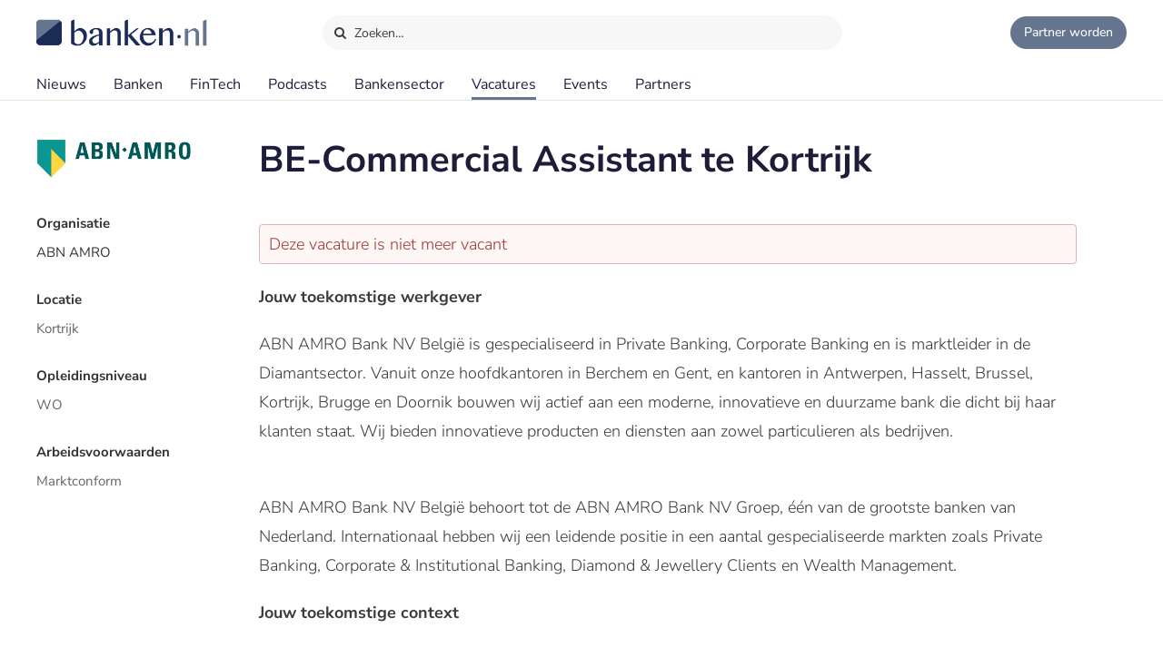

--- FILE ---
content_type: text/html;charset=UTF-8
request_url: https://www.banken.nl/vacatures/30179/abn-amro/be-commercial-assistant-te-kortrijk
body_size: 6776
content:














<!DOCTYPE html>
<html xmlns="http://www.w3.org/1999/xhtml" xml:lang="nl" lang="nl" prefix="og: https://ogp.me/ns#">
	<head>
		<link rel="preload" href="/css/header.css?v=20251216123948" as="style" />
		<link rel="preload" href="/css/header-with-dropdown.css?v=20251216123948" as="style" />
		
		<meta charset="utf-8">
		<meta name="description" content="Jouw toekomstige werkgever ABN AMRO Bank NV België is gespecialiseerd in Private Banking, Corporate Banking en is marktleider in de Diamantsector." />
		<meta name="robots" content="index, FOLLOW" />
		<meta name="HandheldFriendly" content="True" />
		<meta name="MobileOptimized" content="320" />
		<meta name="viewport" content="width=device-width, initial-scale=1.0, minimum-scale=1.0, maximum-scale=3.0" />
		

		
		
		<title>BE-Commercial Assistant te Kortrijk - ABN AMRO | Banken.nl</title>

		<link rel="icon" type="image/png" href="/img/favicon.ico">
		<link rel="apple-touch-icon" href="/img/icon-180x180.png">
		<link rel="apple-touch-icon" sizes="152x152" href="/img/icon-152x152.png">
		<link rel="apple-touch-icon" sizes="167x167" href="/img/icon-167x167.png">
		<link rel="apple-touch-icon" sizes="180x180" href="/img/icon-180x180.png">
		<link rel="icon" sizes="192x192" href="/img/icon-192x192.png">
		<meta name="msapplication-square310x310logo" content="/img/icon-310x310.png">

		
		
		
		
		

		

		
		
		
		
		<link rel="alternate" title="Banken.nl Nieuws" type="application/rss+xml" href="https://www.banken.nl/rss/consultancy_rssfeed.xml" />

		<!-- twitter and opengraph cards -->
		
		
		<meta name="twitter:card" content="summary" />
		<meta name="twitter:site" content="@Banken_nl" />
		
		<meta property="og:title" content="BE-Commercial Assistant te Kortrijk" />
		<meta name="twitter:title" content="BE-Commercial Assistant te Kortrijk" />
		
		
		<meta property="og:image" content="https://www.banken.nl/profile/media/abn-amro-spotlight-2024-05-13-123949520.svg" />
		<meta property="og:image:width" content="546" />
		<meta property="og:image:height" content="312" />

		<meta name="twitter:image" content="https://www.banken.nl/profile/media/abn-amro-spotlight-2024-05-13-123949520.svg" />
		
		<meta property="og:description" content="Jouw toekomstige werkgever ABN AMRO Bank NV België is gespecialiseerd in Private Banking, Corporate Banking en is marktleider in de Diamantsector." />
		<meta name="twitter:description" content="Jouw toekomstige werkgever ABN AMRO Bank NV België is gespecialiseerd in Private Banking, Corporate Banking en is marktleider in de Diamantsector." />

		
		
		
			<link rel="canonical" href="https://www.banken.nl/vacatures/30179/abn-amro/be-commercial-assistant-te-kortrijk" />
		
		
		<meta property="og:url" content="https://www.banken.nl/vacatures/30179/abn-amro/be-commercial-assistant-te-kortrijk" />

		
		<link rel="shortcut icon" href="/img/favicon.ico" type="image/x-icon"/>
		
		






<meta property="og:image" content="https://www.banken.nl/profile/media/abn-amro-spotlight-2024-05-13-123949520.svg" />
<meta property="og:image:width" content="546" />
<meta property="og:image:height" content="312" />
<meta property="og:title" content="BE-Commercial Assistant te Kortrijk - ABN AMRO | Banken.nl" />
<meta property="og:description" content="Jouw toekomstige werkgever ABN AMRO Bank NV België is gespecialiseerd in Private Banking, Corporate Banking en is marktleider in de Diamantsector." />







		



<link rel="stylesheet" type="text/css" href="/css/main.css?v=20251216123948">
<link rel="stylesheet" type="text/css" href="/css/semantic/semantic-common.css?v=2.9.3" media="print" onload="this.media='all'" />
<link rel="stylesheet" type="text/css" href="/css/semantic/semantic-adapter.css?v=20251216123948" media="print" onload="this.media='all'" />
<link rel="stylesheet" type="text/css" href="/css/default.css?v=20251216123948" media="print" onload="this.media='all'">
<link rel="stylesheet" type="text/css" href="/css/style.css?v=20251216123948" >


		
		


<script src="/js/libs/jquery-3.7.1.min.js" defer></script>

<script src="/js/loadScripts.js?v=1" defer></script>
	</head>

	<body class="header-fixed">
		






























<script>
    var contextPath = "";
    var lblplaatsnaamUrl = 'plaatsnaam';
    var lblsectorUrl = 'sector';
    var lblvakgebiedUrl = 'vakgebied';
    var lblgrootteUrl = 'grootte';
    var lblpaginaUrl = 'pagina';
    var lblitemsUrl = 'items';
    var lblnaamUrl = 'naam';
    var lblPrevious = 'Vorige';
    var lblNext = 'Volgende';
    var lblPage = 'pagina';
    var lblGrafiekenUrl = 'onderzoek';
    var noResultsMsg = 'Geen resultaten gevonden';
    var lblcountryPopupUrl = 'common.urls.countryPage';
    var lblnieuwsUrl = 'nieuws';
    var firmsUrl = 'bank';
    var jobsUrl = 'vacatures';
    var lbltitle = 'titel';
    var version = 'BANKS';

    var headerSearchTitleNews = 'Nieuws';
    var headerSearchTitleFirms = 'Partners';
    var headerSearchTitleIndustry = 'Sector';
    var headerSearchTitleExpertise = 'Vakgebied';
    var headerSearchTitleCategories = 'Onderwerp';
    var headerSearchDefaultMsg = 'Druk op Enter om te zoeken';

    var loadScriptsList = Array.isArray(loadScriptsList) ? loadScriptsList : [];
    loadScriptsList = loadScriptsList.concat("/js/header-scripts.js");
    loadScriptsList = loadScriptsList.concat("/js/common/filterPopup.js?v=20251216123948");
    loadScriptsList = loadScriptsList.concat("/js/header.js?v=20251216123948");
</script>

<link rel="stylesheet" href="/css/cat-icons.css?v=20251216123948" />
<link rel="stylesheet" href="/css/header.css?v=20251216123948" />
<link rel="stylesheet" href="/css/header-with-dropdown.css?v=20251216123948" />
<link rel="stylesheet" href="/css/banken.css?v=20251216123948" />


<div id="darkness"></div>
<div id="globalSearch">
    <div class="searchPopup">
        <span class="ourLogo"><img src="/img/Banken.nl-logo-630x100.png" alt="" /></span>
        <input id="defaultSearch" type="text" class="searchField show-placeholder-on-focus" placeholder="Zoeken…" autocomplete="off">
        <span class="close" onclick="toggleGlobalSearchField();"><svg xmlns="http://www.w3.org/2000/svg" width="1em" height="1em" viewBox="0 0 24 24"><path fill="currentColor" d="m12 10.587l4.95-4.95l1.414 1.414l-4.95 4.95l4.95 4.95l-1.415 1.414l-4.95-4.95l-4.949 4.95l-1.414-1.415l4.95-4.95l-4.95-4.95L7.05 5.638z"></path></svg></span>
    </div>
</div>

<div class="home-back">
    <div class="home-screen"></div>
    <div data-scroll id="header-wrap">
        <div id="header-top">
            <div class="top-menu">
                <a class="logo-link" href="https://www.banken.nl" title="Banken.nl">
                    <span class="logo small-logo"><img src="/img/Banken.nl-logo-630x100.png" alt="" /></span>
                </a>
                <div id="globalSearchBtn" onclick="toggleGlobalSearchField();"><i class="search icon button"></i> Zoeken…</div>
                <div class="header-buttons">
                    
                    <a id="joinPlatformBtn" href="/join-the-platform" title="Partner worden"><span class="join-icon"></span><span class="text">Partner worden</span></a>
                </div>
            </div>
        </div>

        <div id="header">
            <nav class="main greedy-nav">
                <div class="menu visible-links">
                <ul class="main-header-menu-list">
                    <li id="newsMenuItem">
                        <a title="Nieuws" onmouseover="this.title='';"
                           class=""
                           href="/nieuws">
                            Nieuws
                        </a>
                    </li>
                    <li id="firmsMenuItem">
                        
                        <a title="Banken" onmouseover="this.title='';"
                           class=""
                           href="/bank">
                            Banken
                        </a>
                    </li>
                    <li id="fintechMenuItem">
                        <a title="FinTech" onmouseover="this.title='';"
                           class=""
                           href="/fintech">
                            FinTech
                        </a>
                    </li>







                    <li id="podcastsMenuItem">
                        <a title="Podcasts" onmouseover="this.title='';"
                           class=""
                           href="/podcasts">
                            Podcasts
                        </a>
                    </li>
                    <li id="consultingIndustryMenuItem">
                        <a title="Bankensector" onmouseover="this.title='';"
                           class=""
                           href="/bankensector">
                            Bankensector
                        </a>
                    </li>
                    <li id="jobsMenuItem">
                        <a title="Vacatures" onmouseover="this.title='';"
                           class="active"
                           href="/vacatures">
                            Vacatures
                        </a>
                    </li>
                    <li id="eventsMenuItem">
                        <a title="Events"  onmouseover="this.title='';"
                           class=""
                           href="/events">Events
                        </a>
                    </li>
                    <li>
                        <a title="Partners" onmouseover="this.title='';"
                           class=""
                           href="/partners">Partners
                        </a>
                    </li>
                </ul>
                </div>
                <div class="greedy-button hidden"><ul class='hidden-links hidden'></ul></div>
            </nav>

            <nav class="mobile">
                <a class="logo-link" href="https://www.banken.nl" title="Banken.nl">
                    <span class="logo big-logo"><img src="/img/Banken.nl-logo-630x100.png" alt="" /></span>
                </a>
                <div class="mobileSearchButton" onclick="toggleGlobalSearchField();"><i class="search icon button"></i></div>
                <div id="menu-mobile">
                    <span class="bt-menu" onclick="toggleMobileMenu()"></span>
                </div>
                <div class="wrapper-nav main-menu">
                    <ul class="one-column">
                        <li><a href="/nieuws" >Nieuws</a></li>
                        <li><a href="/bank" >Banken</a></li>
                        <li><a href="/fintech" >FinTech bedrijven</a></li>
                        <li><a href="/vacatures" >Vacatures</a></li>
                        <li><a href="/events" >Events</a></li>
                        <li><a href="/themas" >Thema's</a></li>
                        <li><a href="/podcasts" >Podcasts</a></li>
                        <li class="open-sub-menu"><a href="javascript:void(0)" onclick="toggleMobileSubMenu('banksIndustry')">Bankensector</a></li>
                        <li><a href="/partners" >Partners</a></li>
                    </ul>
                    <div class="clearfix"></div>
                    <ul class="join-the-platform one-column">
                        <li class="main-sub-item"><a href="/join-the-platform">Partner worden?</a></li>
                    </ul>
                    <div class="clearfix"></div>

                </div>
                
<div class="wrapper-nav sub-menu banksIndustry">
    <div class="menu-mobile-header back-menu-mobile" onclick="toggleMobileSubMenu('banksIndustry')">
        <span class="bt-back"></span>
        Hoofdmenu
    </div>
    <div class="clearfix"></div>

    <ul class="one-column">
        <li><a href="/bankensector">Bankensector</a></li>
        <li><a href="/bankensector/interviews">Interviews</a></li>
        <li><a href="/bankensector/bankensector-nederland">Bankensector Nederland</a></li>
        <li><a href="/bankensector/marktaandeel">Marktaandeel</a></li>
        <li><a href="/bankensector/rankings-awards">Rankings & Awards</a></li>
    </ul>
</div>
            </nav>
            <div class="bottom-line"></div>
        </div>
    </div>

</div>
<section class="ha-waypoint" data-animate-down="ha-header-hide header-scroll" data-animate-up="ha-header-visible" style="top: 200px;position: absolute;">&nbsp;</section>
<section class="categories-waypoint" data-animate-down="ha-header-hide" data-animate-up="ha-header-visible" style="top: 200px;position: absolute;">&nbsp;</section>
		<div id="wrap" class="clearfix">
			<div id="content" class="clearfix">
				<div role="main">
					<div role="complementary" id="menu">
						
					</div>
					














<script>
	var contextPath = "";
	var companyType = "";
	var page = "1";
	var sort = "";
	var sortOrder = "";
	var sectorsAmount = "0";
	var fieldsAmount = "0";
    var lblkeergedeeldMeerdere = 'keer gedeeld';
    var lblkeergedeeld = 'keer gedeeld';
    var lblnosharesyet = 'nog niet gedeeld';
    var lbladviesbureausUrl = 'bank';
    var lbldagresterend = 'dag resterend';
    var lbldagenresterend = 'dagen resterend';

    var loadScriptsList = Array.isArray(loadScriptsList) ? loadScriptsList : [];
    loadScriptsList = loadScriptsList.concat(
							"/js/libs/semantic/sticky.min.js?v=2.9.3",
        					"/js/search.js?v=20251216123948",
							"/js/vacancy/details.js?v=20251216123948",
        					"/js/common/googleHelper.js?v=20251216123948",
							"/js/share.js?v=20251216123948");
</script>
<link rel="stylesheet" href="/css/semantic/sticky.min.css?v=2.9.3" />
<link rel="stylesheet" href="/css/filter-panel.css?v=20251216123948" />

<div class="padding filter-page">
	<div class="vacancy-details ">
		<div class="vacancy-content">
			<h1>BE-Commercial Assistant te Kortrijk</h1>

			<div class="details-filter ui left attached rail">
				<div class="filter-content ui sticky">
					<div class="consultancy-details-logo">
						
							<span class="logo-helper"></span><img src="/profile/media/abn-amro-logo-2024-05-13-123949360.svg" />
						
						
					</div>
					<div class="side-lists">
						<div class="panel-sub-header">Organisatie</div>
						<div class="panel-info-row">
							
							
							<a href="/bank/abn-amro" class="light-blue">ABN AMRO</a>
						</div>
						
							<div class="panel-sub-header">Locatie</div>
							<div class="panel-info-row">Kortrijk</div>
						

						
							<div class="panel-sub-header">Opleidingsniveau</div>
							<div class="panel-info-row">WO</div>
						
						
							<div class="panel-sub-header">Arbeidsvoorwaarden</div>
							<div class="panel-info-row">Marktconform</div>
						

						

						

						

						<div class="clearfix"></div>
					</div>
				</div>
				<div class="clearfix"></div>
			</div>


			

			<div class="text imported">
				
					<div class="error-message" style="margin-top: 27px;">
						Deze vacature is niet meer vacant
					</div>
				

				<p></p>
<p></p>
<p><b>Jouw toekomstige werkgever</b></p>
<p></p>
<p>ABN AMRO Bank NV België is gespecialiseerd in Private Banking, Corporate Banking en is marktleider in de Diamantsector. Vanuit onze hoofdkantoren in Berchem en Gent, en kantoren in Antwerpen, Hasselt, Brussel, Kortrijk, Brugge en Doornik bouwen wij actief aan een moderne, innovatieve en duurzame bank die dicht bij haar klanten staat. Wij bieden innovatieve producten en diensten aan zowel particulieren als bedrijven.</p>
<p><br>ABN AMRO Bank NV België behoort tot de ABN AMRO Bank NV Groep, één van de grootste banken van Nederland. Internationaal hebben wij een leidende positie in een aantal gespecialiseerde markten zoals Private Banking, Corporate &amp; Institutional Banking, Diamond &amp; Jewellery Clients en Wealth Management.<br></p>
<p></p>
<p></p>
<p></p>
<p><b>Jouw toekomstige context</b></p>
<p></p>
<p>Als Commercial Assistant ben je de drijvende kracht achter de dagelijkse werking van het Sales Team en een cruciaal onderdeel van het Client Service Team. Samen met de Private Banker zorg je voor een perfecte dienstverlening aan onze klanten.</p>
<p></p>
<p></p>
<p></p>
<p><b>Jouw toekomstige rol</b></p>
<p></p>
<ul>
 <li>Je bent het eerste aanspreekpunt voor klanten met vragen over rekeningen en transacties. Ook voor vragen over onze e-banking systemen kunnen ze bij jou terecht.</li>
 <li>Klantenorders noteer je nauwgezet en je zorgt voor een tijdige en correcte invoer in onze systemen of je bezorgt het order ter uitvoering aan de desbetreffende afdeling. Daarna volg je orders op tot ze afgewikkeld zijn.</li>
 <li>Rekeningstanden, openstaande (betalings-)opdrachten, termijnen en vervaldagen controleer je proactief.</li>
 <li>Je zorgt voor een correcte administratie. Je bereidt alle nodige documentatie met betrekking tot de (te openen) rekeningen en contracten van onze klanten voor (voorafgaand aan klantenbezoeken of ter verzending) en volgt deze nauwgezet op. Je zorgt ervoor dat deze altijd zijn bijgewerkt. Je zorgt ook voor de nodige invoer en updates in ons CRM systeem.</li>
 <li>Je werkt mee aan de voorbereiding van kredietaanvragen en revisies.</li>
 <li>Bij eventuele klachten of problemen informeer je de Private Banker en/of je lijnmanager. Je werkt nauw samen met de collega's van Mid en Back Office om deze zo snel mogelijk op te lossen. Als een structureel probleem opduikt, werk je mee aan het vinden van een oplossing en aan de implementatie ervan.</li>
 <li>Ook in het prospecteren en aantrekken van nieuwe klanten speel je een belangrijke rol. Je helpt de Private Bankers met het maken van afspraken, het voorbereiden van de gesprekken en de opvolging van actiepunten.</li>
 <li>Je detecteert commerciële opportuniteiten en je levert een (pro)actieve bijdrage inzake ons retentiebeleid.</li>
 <li>Je ondersteunt de Private Bankers bij commerciële acties en je helpt mee met de inhoudelijke creatie en de formele opmaak van presentaties.</li>
</ul>
<p></p>
<p></p>
<p></p>
<p><b>Onze ideale collega</b></p>
<p></p>
<ul>
 <li>Je bent een commercieel talent en toont passie voor werken met klanten;</li>
 <li>Je bent goed vertrouwd met MS Office (Word/Excel/Powerpoint) en banking applicaties;</li>
 <li>Je bent zeer goed vertrouwd met Mifid en met de compliance regelgeving;</li>
 <li>Je hebt een goede kennis van bankproducten en financiële markten;</li>
 <li>Je spreekt vlot Nederlands (C2) met een bepaalde kennis van het Engels en het Frans;</li>
 <li>Je bent service- en klantgericht, maar ook risicobewust;</li>
 <li>Je hebt goede communicatieve vaardigheden;</li>
 <li>Je bent goed georganiseerd in je werk;</li>
 <li>Je bent punctueel, plichtsbewust en nauwkeurig;</li>
 <li>Je hebt verantwoordelijkheidszin voor de kwaliteit van het geleverde werk en de te bekomen resultaten;</li>
 <li>Je kan zelfstandig werken en je neemt zelf initiatief, maar tegelijk ben je een echte teamspeler;</li>
 <li>Je bent stressbestendig en stelt je flexibel op;</li>
</ul>
<p></p>
<p></p>
<p></p>
<p><b>Ons aanbod</b></p>
<p></p>
<p>ABN AMRO hecht veel waarde aan persoonlijke ontwikkeling. Dat betekent voor ons ook veel verantwoordelijkheid en ruimte voor ondernemerschap. Natuurlijk horen daar een goed salaris en uitstekende arbeidsvoorwaarden bij (zoals maaltijdcheques, een breed collectief verzekeringspakket en flexibel werken).</p>
<p></p>
<p></p>
<p></p>
<p><b>Herken jij jezelf in dit profiel?</b></p>
<p></p>
<p>Upload dan je CV en motivatiebrief naar ons platform en wij nemen contact met je op.<br>We maken graag kennis met je!<br></p>
<p></p>
<p></p>
<p></p>

				<div class="vacancy-info show-tablet-and-less">
					<h2>Vacature informatie</h2>
					<p>
						Organisatie:
						<a href="/bank/abn-amro" class="light-blue">ABN AMRO</a>
					</p>
					
						<p>Locatie: Kortrijk</p>
					
					<p>Opleidingsniveau: WO</p>
				</div>

				
				
				
				<div class="article-social">
    <span class="shared-count"></span>
    
    <ul>
        <li class="mail">
            <a aria-label="Mail Share" href="mailto:?&subject=BE-Commercial Assistant te Kortrijk&body=https://www.banken.nl/vacatures/30179/abn-amro/be-commercial-assistant-te-kortrijk"><i class="icon-mail"></i></a>
        </li>
        <li class="linkedin">
            <a class="popup" rel="nofollow" aria-label="Share in Linkedin" target="_blank" href="https://www.linkedin.com/shareArticle?mini=true&url=https://www.banken.nl/vacatures/30179/abn-amro/be-commercial-assistant-te-kortrijk&title=BE-Commercial+Assistant+te+Kortrijk&source=https://www.banken.nl/vacatures/30179/abn-amro/be-commercial-assistant-te-kortrijk"><i class="icon-linkedin"></i> <br></a>
        </li>
        <li class="twitter">
            <a class="popup" rel="nofollow" aria-label="Share in X" target="_blank" href="https://twitter.com/intent/tweet?text=BE-Commercial+Assistant+te+Kortrijk&url=https://www.banken.nl/vacatures/30179/abn-amro/be-commercial-assistant-te-kortrijk&via=Banken_nl"><i class="icon-twitter"></i> <br></a>
        </li>
        <li class="facebook">
            <a class="popup" rel="nofollow" aria-label="Share in Facebook" target="_blank" href="https://www.facebook.com/sharer/sharer.php?u=https://www.banken.nl/vacatures/30179/abn-amro/be-commercial-assistant-te-kortrijk"><i class="icon-facebook"></i> <br></a>
        </li>
        <li class="whatsapp">
            <a class="popup" rel="nofollow" aria-label="Share in WhatsApp" target="_blank" href="https://api.whatsapp.com/send?text=https://www.banken.nl/vacatures/30179/abn-amro/be-commercial-assistant-te-kortrijk"><i class="icon-whatsapp"></i> <br></a>
        </li>
    </ul>
</div>
				


			</div>
		</div>

		<div class="clearfix"></div>
	</div>
</div>

<div id="stopFixedContent"></div>
				</div>
			</div>
			
				












<script>
    var lblGeengeldigmailadres = 'Geen geldig mailadres. <br>Probeer het nogmaals.';
    var lblBinnenenkeleminuten = 'Binnen enkele minuten ontvangt u een email met een bevestigings link waar u op moet klikken om de aanmelding te voltooien.';
    var lblmailadresbekend = 'Dit mailadres is reeds bij ons bekend. Stuur ons een bericht als u de nieuwsbrief niet ontvangt.';
    var lblIetsmisgegaan = 'Er is iets misgegaan. <br>Probeer het nogmaals.';
    var loadScriptsList = Array.isArray(loadScriptsList) ? loadScriptsList : [];
    loadScriptsList = loadScriptsList.concat("/js/newsletter.js?v=20251216123948");
</script>

<div id="footer-container">
    <div id="newsletter">
        <div class="row">
            <div class="newsletter-form">
                <div class="column-header">Meld je aan voor de nieuwsbrief</div>
                <div class="form">
                    
                    <form action="//banken.us9.list-manage.com/subscribe/post-json?u=4d487e0513e24a32fdf399c16&id=306789bfb8&c=?" method="post" id="mc-embedded-subscribe-form" name="mc-embedded-subscribe-form" class="validate" novalidate>
                        <input type="email" name="EMAIL" id="mce-EMAIL" class="text subcribe-email" placeholder="jouw&#64;mailadres">
                        <div style="position: absolute; left: -5000px;" aria-hidden="true">
                            <input type="text" name="b_4d487e0513e24a32fdf399c16_c5e4bae0e3" tabindex="-1" value="">
                        </div>
                        <button id="mc-embedded-subscribe"  type="submit" class="submit subcribe-submit">Aanmelden</button>
                    </form>
                </div>
            </div>
            <div class="message hide">Aanmelding succesvol</div>
            <div class="newsletter-result footer"></div>
        </div>
    </div>

<div id="footer">
    <div class="row top">
        <div class="column column-links">
            <div class="column-header">Over Banken.nl</div>
            <ul>
                <li><a href="/over-banken-nl">Over ons</a></li>
                <li><a href="/adverteren">Adverteren</a></li>
                <li><a href="/nieuws/nieuwsarchief">Nieuwsarchief</a></li>
                <li><a href="/contact">Contact</a></li>
            </ul>
        </div>
        <div class="column-middle hidden-content">
            <div class="column-header">Voorwaarden</div>
            <ul>
                <li><a href="/disclaimer">Disclaimer</a></li>
                <li>Privacy Policy</li>
                <li>Terms of Use</li>


            </ul>
        </div>
        <div class="column column-about">
            <div class="column-header">
                <span class="logo small-logo"><img src="/img/Banken.nl-logo-630x100.png" alt="" /></span>
            </div>
            <div class="desc">Banken.nl is het platform van de Nederlandse financiële sector. Een centraal informatiepunt met het laatste nieuws en trends van de financiële sector.</div>
        </div>
    </div>

    <div class="row bottom">
        <div class="social-block">
            
            
            
            
            
            
            
            <ul class="social">
                <li><a title="Banken.nl op Twitter" class="popup" target="_blank" href="https://twitter.com/Banken_nl">
                    <i class="icon-twitter"></i>
                </a></li>
                <li><a title="Banken.nl op Facebook" class="popup" target="_blank" rel="nofollow" href="https://www.facebook.com/Bankennl">
                    <i class="icon-facebook"></i>
                </a></li>
                <li><a title="Banken.nl op Linkedin" class="popup" target="_blank" href="https://www.linkedin.com/company/banken-nl/">
                    <i class="icon-linkedin"></i>
                </a></li>
                <li><a class="popup" target="_blank" href="https://www.banken.nl/rss/banken_rssfeed.xml">
                    <i class="icon-rss"></i>
                </a></li>
            </ul>
        </div>
    </div>
</div>
</div>
			
			
		</div>
		


















  <!-- Google tag (gtag.js)  GA4-->
  <script async src="https://www.googletagmanager.com/gtag/js?id=G-5T0CGQCDS9"></script>
  <script>
    window.dataLayer = window.dataLayer || [];
    function gtag(){dataLayer.push(arguments);}
    gtag('js', new Date());
    gtag('config', 'G-5T0CGQCDS9',{
      
      "company": "ABN AMRO",
      
      
      "test_title": "BE-Commercial Assistant te Kortrijk - ABN AMRO | Banken.nl"
    });
  </script>



	</body>
</html>

--- FILE ---
content_type: application/javascript
request_url: https://www.banken.nl/js/vacancy/details.js?v=20251216123948
body_size: 802
content:
var page=1,pagesAvailable=0;
$(document).ready(function(){$(".ui.sticky").sticky({context:".vacancy-content",offset:50});$("div.text img").each(function(a,c){a=$(c).attr("width");$(c).css("max-width",a+"px")});10<sectorsAmount&&$(".column-sectors").addClass("scrollable");10<fieldsAmount&&$(".column-fields").addClass("scrollable");$(".scrollable-list").on("scroll",function(){$(this).scrollTop()+$(this).innerHeight()>=this.scrollHeight?$(this).parent().removeClass("scrollable"):$(this).parent().addClass("scrollable")});$("a.consulting-in").on("click",
function(a){a.preventDefault();$("a.consulting-in input").prop("checked",!0);companyType="consulting-in";submitSideSearchForm(a,null)});$("a.consulting-out").on("click",function(a){a.preventDefault();$("a.consulting-out input").prop("checked",!0);companyType="consulting-out";submitSideSearchForm(a,null)});stopFilterPanelWaypoint()});function getNextEvents(){page<pagesAvailable&&(page+=1,getEvents(page))}
function getEvents(a){$.getJSON(contextPath+"/events/get",{page:a},function(a){pagesAvailable=a.pagesAvailable;0<a.itemsAvailable&&drawList(a);pagesAvailable<=page&&$(".more-events").hide();page++})}function drawList(a){for(var c=$("ul#related"),b=0;b<a.pageItems.length;b++){var d,e;e=c.children().last();d=e.hasClass("index1")?2:e.hasClass("index2")?3:e.hasClass("index3")?4:1;e=e.hasClass("index3coloms1")?2:e.hasClass("index3coloms2")?3:1;null!=a.pageItems[b]&&drawItem(a.pageItems[b],c,d,e)}}
function drawItem(a,c,b,d){b=$('\x3cli class\x3d"big-image index'+b+" index3coloms"+d+'"/\x3e');c.append(b);c=$('\x3cdiv class\x3d"paddding-block"\x3e\x3c/td\x3e');b.append(c);b=$('\x3cdiv class\x3d"news-img"\x3e\x3c/div\x3e');1==a.chart&&b.append($('\x3cdiv class\x3d"chart-icon"\x3e\x3c/td\x3e'));c.append(b);d=$('\x3ca href\x3d"'+(contextPath+"/"+a.url)+'"\x3e\x3c/a\x3e');var e=$('\x3cfigure class\x3d"effect-julia"\x3e\x3cimg src\x3d"'+contextPath+"/media/"+a.imagePlus+'/" /\x3e\x3c/figure\x3e'),
f=$("\x3cfigcaption\x3e\x3cp\x3e"+a.title+"\x3c/p\x3e\x3c/figcaption\x3e");e.append(f);d.append(e);b.append(d);b=$('\x3cdiv class\x3d"profile-logo"\x3e\x3c/div\x3e');b.append('\x3ca href\x3d"'+contextPath+"/"+lbladviesbureausUrl+"/"+a.consultancyUrl+'"\x3e\x3cimg src\x3d"'+contextPath+"/profile/media/"+a.consultancyLogo+'" /\x3e\x3c/a\x3e');d=$('\x3cdiv class\x3d"event-title"\x3e'+a.title+"\x3cbr\x3e\x3c/div\x3e");d.append('\x3cdiv class\x3d"event-date"\x3e\x3ci class\x3d"icon-calendar"\x3e\x3c/i\x3e'+
a.formatedShortDate+"\x3c/div\x3e");d.append('\x3cspan class\x3d"event-days-left"\x3e\x3ci class\x3d"icon-clock"\x3e\x3c/i\x3e'+a.daysLeft+(1==a.daysLeft?" "+lbldagresterend:" "+lbldagenresterend)+"\x3c/span\x3e");c.append(b);c.append(d)}
function submitSideSearchForm(a,c){null!=a&&a.preventDefault();searchText=resetSideSearchValue();field=$("#sideSearchFieldHidden").val();sector=$("#sideSearchSectorHidden").val();company=$("#sideSearchCompanyHidden").val();consultancy=$("#sideSearchConsultancyHidden").val();city=$("#sideSearchCityHidden").val();region=$("#sideSearchRegionHidden").val();country=$("#sideSearchCountryHidden").val();contract=$("#sideSearchContractHidden").val();employment=$("#sideSearchEmploymentHidden").val();experience=
$("#sideSearchExperienceHidden").val();educationLevel=$("#sideSearchEducationLevelHidden").val();itemsPerPage=""==$("#sideSearchItemsPerPageHidden").val()?45:$("#sideSearchItemsPerPageHidden").val();a=updateState();window.document.location=contextPath+"/"+lblvacaturesUrl+a};

--- FILE ---
content_type: image/svg+xml
request_url: https://www.banken.nl/profile/media/abn-amro-logo-2024-05-13-123949360.svg
body_size: 66980
content:
<?xml version="1.0" encoding="utf-8"?>
<!-- Generator: Adobe Illustrator 28.0.0, SVG Export Plug-In . SVG Version: 6.00 Build 0)  -->
<svg version="1.1" id="Layer_1" xmlns="http://www.w3.org/2000/svg" xmlns:xlink="http://www.w3.org/1999/xlink" x="0px" y="0px"
	 width="170.2px" height="50px" viewBox="0 0 170.2 50" style="enable-background:new 0 0 170.2 50;" xml:space="preserve">
<image style="overflow:visible;" width="1679" height="751" xlink:href="[data-uri]
KgAAAAgABQESAAMAAAABAAEAAAEaAAUAAAABAAAASgEbAAUAAAABAAAAUgEoAAMAAAABAAIAAIdp
AAQAAAABAAAAWgAAAAAAAAEsAAAAAQAAASwAAAABAAOgAQADAAAAAQABAACgAgAEAAAAAQAABo+g
AwAEAAAAAQAAAu8AAAAAQwPXmAAAAAlwSFlzAAAuIwAALiMBeKU/dgAAAVlpVFh0WE1MOmNvbS5h
ZG9iZS54bXAAAAAAADx4OnhtcG1ldGEgeG1sbnM6eD0iYWRvYmU6bnM6bWV0YS8iIHg6eG1wdGs9
IlhNUCBDb3JlIDYuMC4wIj4KICAgPHJkZjpSREYgeG1sbnM6cmRmPSJodHRwOi8vd3d3LnczLm9y
Zy8xOTk5LzAyLzIyLXJkZi1zeW50YXgtbnMjIj4KICAgICAgPHJkZjpEZXNjcmlwdGlvbiByZGY6
YWJvdXQ9IiIKICAgICAgICAgICAgeG1sbnM6dGlmZj0iaHR0cDovL25zLmFkb2JlLmNvbS90aWZm
LzEuMC8iPgogICAgICAgICA8dGlmZjpPcmllbnRhdGlvbj4xPC90aWZmOk9yaWVudGF0aW9uPgog
ICAgICA8L3JkZjpEZXNjcmlwdGlvbj4KICAgPC9yZGY6UkRGPgo8L3g6eG1wbWV0YT4KGV7hBwAA
QABJREFUeAHs3U2MHFeeIPZMooEherpBNQZ7mBPZtxlgAbH3PIYowz6tAbK9BycFL1i8dhsW25g7
iwffZixpge4rqYuYc3GLwB7tIQXMvSnAgMcXSwK8mL0sWkLL7prDVjofk1mVmRURGe/Fd8QvAbIy
I97n70VkxD++cjbzIkCAAAECBAgQIECAAAECBAgQIECAAAECBAgQIECAAAECBAgQIECAAAECBAgQ
IECAAAECBAgQIECAAAECBAgQIECAAAECBAgQIECAAAECBAgQIECAAAECBAgQIECAAAECBAgQIECA
AAECPRGYd9GOH/3mk1Wb9X7/iw876WebfVRXtwLXuq1e7QTGIfCDcXSjoV4sFle3nMtl/tYtK/1u
065f/8ns2bNvdyddvF8sTtfvH198Dm+y6tqtI2v+XgEZH3bzb2cXlZOVPuTLypOd9sk67em2qjd/
s9NtksznP589f/75XvrDD4vFnfWkl4eTM9t0JVEzE2yRmnHNLvXs7PezooXoMFdM2sO8Q/28Wv22
0GhjcnUlCv0N8zoysyLFLnB1DFQdZcS2e7OgvU7JVirP/fv3SqUrm2ix+PpK0qxps9kXV9J1MMGK
lId+cvLOzqzvdt6Xfxt2f7b/yufaT7lY3NqfUOnTu5m5sxfQzKS5E8OWJOW19bm6q3gzo7j9aZu8
d67s0nXwRWVFyhitN5PCbtj2tVzurlTbqXF/ry4oZfN/VTZhhXT7C2h+QU8uZnWwsF7UHd6ke+4V
U9cHK1KK5Acf3E7J1qs8PVsQa7B5UUMZyUVYkVLozs9/F52tyjd42bwhXV7a/ekPo9tflGF39zMc
devm9aibaje1WpGy9BeLbzMmxwe12wV7fyEut1sSu8XYrWP3fUZH1rtFz65MPpbnSoa9CZe7n8cO
Xe9lW39YLF69/bfamxXb/+Xy6738LX8Y1Ir0h/db23rfuBiH7YAul3cuplV5sy2vShlZea9d+1nW
5Aam/fSizGor37aY99Zvwr/LV1NGlzXU/m5QK1LofYsrUzF26pGusPCVXwDLL7SfffZ6tl2ZDhfE
vEPTh+mKe7yZ28Y3f3mfMi1uJc3gVqSg0pOV6ebREQoL6vZfuKoh9hW70IaVKWvlKHtoev+Qf2xr
Z7OU+Gjrc9juga1Mg71EKKxMP355N36wj+U4HMDDz8fy580PlwYtFnlzy01fLJ6VS3gkVV6fNof8
50dy78/eLSs2PtovqdqnzSVW1cqokHuQW6Rtf3uyZdo2p5m/+9/UD5qpJLLU+fyTyBxtJH/cRiV5
dQx2i7TtUGNbplDB/kK8qXL3Gzi8z0qzbdzu382FlrtT2nm/295QY1Z7D9Mca9nz54/WW9cPjyVr
dH6MfaMN2RQ+6C3S1qe2LdP9+/WeiwiDvf2XdbXytgPt/f3maFXhcHTa62Fatgq5tru6h18EWV8W
Faopk3UUK1LoaC0r02r10VG0+fxXR9McSxB74KGuBWO5vHWsaev5+4eiS2R4kyTr3FTZvJfpvrh8
m/HuqsODiCOgGQXWN2k0K1IgqWVl2tpeHbTNnOfPP94mefM39khXKDfvnqS9gif4ocy5urxx2XId
m79NV/PfuCM0NVWeeqt52RXl8GieW81rGjjF5AqMaou07WXZFW6b3l8CVQVGuSIFFCtT1UVD/hiB
0a5IAcHKFLMoSFtFYNQrUoARH1VZPOQtK9DJitTWwj3/y7/v5GBKWXzpxiPQyYoU+JpemaxE41lI
h9CTzlakJlcmK9EQFr1xtbHTFamJlclKNK4FdCi96XxFqnNlshINZbEbXzt7sSLVsTJZica3cA6p
R71ZkaqsTFaiIS1y42xrr1aklJXJSjTOBXNoverdihSzMlmJhra4jbe9vVyRyqxMVqLxLpRD7Flv
V6SilclKNMRFbdxt7vWKlLUyWYnGvUDqXcMCqTcDNtwsxRMgQIAAAQIECBAgQIAAAQIECBAgQIAA
AQIECBAgQIAAAQIECBAgQIAAAQIECBAgQIAAAQIECBAgQIAAAQIECBAgQIAAAQIECBAgQIAAAQIE
CBAgQIAAAQIECBAgQIAAAQIECBAgQIAAAQIECBAgQIAAAQIECBAgQIAAAQIECBAgQIAAAQIECBAg
QIAAAQIECBAgQIAAAQIECBAgQIAAAQIECBAgQIAAAQIECBAgQIAAAQIECBAgQIAAAQIECBAgQIAA
AQIECBAgQIAAAQIECBAgMEaBedud+tFvPlm1Wef3v/iw9T622T919UPgWj+aoRUEhi3wg2E3v+HW
LxZXt57LZf4WLiv9bhNj8x6m3y3/cN5uPXnvF4uT9ayne7OPlbNb5zZjVp6sskP6w7RZ5W3LzUq/
O2/7Pq+Mw7q26Vv4a4vUAvJFFWEByFsILhI1+mZ/JQpVLRan0TXev38vI8/VsjMSHZ0UfD744HZu
uiK/onm5BdYzw4qU59jhoFw0qZ02PL6or+yb1eq3ZZMmpTs//11mvjIeZdJkFl5tol27an75uQ93
M3YHeLF4vd7lyf/WzS91fHO2TpstY/mVepsviOTtVraoZYsUi727QsTmvUz/7uXblt7ttnt3Iayj
+t1dsfn850lFLpenhfl223+YcLl8djip7c9WpCzxq3HDk6xkFaZ9dyTvTy/mFy1AF4nevolJu5s3
Nd+2jN1dsefPP99O7uzvYvF123VbkbLFL3cxwrf3sW/L7DLypy6X7+TPXM9ZLr8unJ81c7sybP9m
pak6bXdL1mQ9Vds5m92sXkRcCYNZkf7w/ou4njWZ+uoW62ptYUHb/XeZ4uHl25LvNjFAfuLDhfrw
c1bO3ZUia35b0xaLVxdObdXZQD2DWZFC33u0Ml1usWIHpez+/P6C/rSwmv20x87dfFNYVpWZafHR
e3tVhr4c9mcvQT8/DGpFCoSNr0xlvs2rjGVT5W8Xvu3fvDYul7cyZ6W2azdfHfFRKO/kpHjXN7MD
3U4c3IoUuBpfmbZjsvsNe2wB3ebZ/g3pd/9tp4e/uwvf7vSi92XyxLaxqL68ebsmdQT1W6Pd+s7O
fr/7cQjvB7kiBdhWVqZw4jEswNt/uyNaZsHeTZ/yvo4VI8Qgu69tX1Lbv7/VqS+or6Ovu/1s+f1g
V6TgVPvKNMBdihLLy34MUpTh2EGNoryzWfxBlOLy0udeu/az9MxpOQd/ZUNYmX788m5a7w9zHe5S
HH5L3r//aLZafXSYrdHPYaHYPU9TpbLD/oSy9rdM4aDGszA5+lX2IEp0wW8zhF3KspcmffbZ69Rq
UvMNeou07XTtW6ZQcNZC9/z5x9s6j/7d3YXaX1hD1vJHzjpYKI72bTb7okSaepPs71LufwFc9a23
7hKljWJFCv1sZGU6Bpg6gHlHzo7VFzu/TPuyvjCO1bNc3jmWpPL87HN1X+6VG/p32MeU/uwVmvZh
NCtS6H6llamOI1DHxiDsnqQMdEqeq23ZXwivzt9MOVww89LtT28iPnq8X8X6U7jQt8iiaN6Vwuqd
MK+3uOOlpd5qHrOS7MZMbjU/PiZSVBcY1RZpyxGz0m3z+EugisAoV6QAYmWqsljIGysw2hUpQFiZ
YhcH6VMFWl+R5qt5E4Fpav/lI1CLQOsr0h9++T8+a2tlmv/l37d+MKWWUVHI4ARaX5GCUBsrk5Vo
cMvioBvcyYrU9MpkJRr0MjnIxne2IjW1MlmJBrkcDr7Rna5Ida9MVqLBL4+D7UDnK1JdK5OVaLDL
4Cga3osVqerKZCUaxbI46E70ZkVKXZmsRINe/kbT+F6tSLErk5VoNMvh4DvSuxWp7MpkJRr8sjeq
DvRyRdquTKvVeea991aiUS2Do+hMb1ekoPv//vJXrw9XJivRKJY7nehC4E9//dHt1f/5X666qFud
BAgQIECAAAECBAgQIECAAAECBAgQIECAAAECBAgQIECAAAECBAgQIECAAAECBAgQIECAAAECBAgQ
IECAAAECBAgQIECAAAECBAgQIECAAAECBAgQIECAAAECBAgQIECAAAECBAgQIECAAAECBAgQIECA
AAECBAgQIECAAAECBAgQIECAAAECBAgQIECAAAECBAgQIECAAAECBAgQIECAAAECBAgQIECAAAEC
BAgQIECAAAECBAgQIECAAAECBAgQIECAAAECBAgQIECAAAECBAgQIECAAAECBAgQIECAAAECBAgQ
IECAAAECBAgQIECAAAECBAgQIECAAAECBAgQIECAAAECBAgQIECAAAECBAgQIECAAAECBAgQIECA
AAECBAgQIECAAAECBAgQIECAAAECBAiMV2A+3q5d9uxHv/lkdflpfO++/8WHkxjH8Y2cHhEgsCtw
bfeD9wQIECBAoCuBH3RVsXoJECAwaYHF4s5F/5fLVxfvJ/zGBmnCg1+p64tFucOgy2Xa4cSy5R/v
xIvZcnnveLK3KRaL0/W7xyXSP1yX+6wwXV4fUk0KK8uYmVf/YdIq7SlbR6izbD0xZc5mT9blnh52
ae9zXHl7WS8+XL/+k9mzZ99efI55U6b+xSKrxO/WfXsna8ZYpzlkN9aRbbJfi8Wr0sXfv/9x6bTN
JLw7C18Ii8XnNRf/tObyuiuuzBdmHa1rq5462npYxtnZ798sR4fTiz5vlrtyO27Z5dx4u+x+nT17
fFNFSOMb0zZ69F7pSlarD9dpH5VOXyZh1p72ZiNZ1K67ZYqOShO+cLLaElVIQ4mH+uXfdrsPx2+x
+HY9IjdyR6XsmB/rx2G9ocL8PDfX875eL2u3cts1khkipJEMZGvdyFtpslawbaM2K/n2UzN/l8s7
bzcOT3IryGt7boYSM5oos0S1hUkWi1s587/MmV70ZZibJWlG+GLt8yscIitalsu0/djynld+3vRN
nTfLVD30NDZIQx/BYbQ/f4+z7vYfO59Qd32hvPoPB1Zt5VeZBSyXt2fz+a8y54WJ+Ruy3CwFM/J2
DPK/WPM27sVf1AVN6GxW/vJepS+b85uddaqNim2Q2lAeSx15Xxiz2ftvuli0suXnrVfn/v17uQUW
tS83086M/PzNHA4MZrFux87ZPX/+8U6PDt9mb8gOU5X//E1m0mNtzMw0mYmbdSm7u4+zJ49nqg3S
eMayu5704ZLVxeL1my/v1eq3mRDhKqk6XnkbpdgNR15bsjZCWdPy8m/O2V2du9/uF1cTvJ1y/359
5/vyznlktTHPb7/duc2udUZeW0IldS1HeQ3uw7qU17YWpruooQHkP7y/Wd9//LL+HecGmluuyPyV
9Iu9AsIXSF7aML2OL5i88vca8vZDHfVdLffT9aQHVyZX7d8HH9yenZ9fKfZiwrHyy7qEy+Dz0q5W
H63rK4qiLppT6U24B6cPX755Dlmda2ZZyqppstNESA0OfdgwbTdODVbTfNHFh8HuNN+ACjWEL5yY
L50yVS2XJ7nJjp3Qzs24nvHZZ6/fbLCvXfvZlWThyzD1CzE733dX6thOCNFmXa/sukPpLy+qyBuf
/LwXWVt682myfUsNHEs1NkgtjOTgN0x5h8Hy7X6aOyvvyyc3Q8aM8EWV9W82K663zpP2+V+WN2Yn
J+9ktLr8pN0N07afx3LHuhbfcPnusepGND9E+OFf0evBm52aWOOiEs3LFHDILpOlmYnbaGlQh/KO
XUGWspKGDcNy+XXtypsy8w8ZzmbhpP28tnrDxiKr/+EmyjrqCRumOl5ZbTxWbsiTv9E9lnt/fp7T
pl3f7Cd++6muujML35kYbhfIeuWZ1emSXW92e7LSjnCaCKmDQR1YxHS3AaKwYRjLK/sCgbwvtCZ6
3WZd9bf/Zv1FDrrEzwtan72sFWQY2iwbpA5HrPcbpia/6Oq8mqvDMVxHEfe6rH4dod1qrP46xz8m
4olJ21jnGyr4+CXvN3Jr7npZy21YfTMcsqvPMrmkAR7K+2b9RXyrVIfzvtSauJorXHwRf76rVDcK
E+UdkirMVNvM/Giz7Bd73hjV1sSJFVS0PIRL3k9OTjMf1GocZjZIPVpXerVhKlo5ym6MjtmGq7nC
0wNiX3ltW62KSyr7BV1cSvbcoi+h7BzVp4a97bw+x/X14boxTzMbFKzjysos5s3EMkZ11ZXfiupz
ypwDLerr5kGtce0YgktcjzJTO2SXydLtxJ4fyjt2RdI+XvGK9O5+4oY+hTYUt6Ouits9xp91g2lK
T479jEZKmcPP835BF14VzLuctVnm8i+vv0yZ/669ZTe/DS3OmbdYV2dVtf0T5ttIp64OH7sqz0+Y
1yWtHAINCxz/va2frneevm64Fb0t3iG73g7NZcO2G7hjG6bLHN4RINBLgc3Df0972bYeNMohux4M
Qtkm9PxQXtluSEeAAIFMARukTJZ+T7Rh6vf4aB0BAmkCDtmlufUi1/ZQ3iROBPZCXCMIEGhSYBIR
UjjpP1/NHzYJ2UXZ87/8+3n410Xd6iRAgEDdApP7Mvvxr//dyWq+yr7noibdbeRSU3FXirERukJi
AgECIxCY3AZpO2ZNbpia2iDZEG1Hz18CBMYoMNkN0nYwm9gw1b1BsiHajpa/BAiMWWDyG6Tt4Na5
Yaprg2RDtB0dfwkQmIKADdLBKNexYaq6QbIhOhgUHwkQmISADVLOMFfZMKVukGyIcgbDZAIEJiFg
g3RkmFM2TLEbJBuiI4NgNgECkxCwQSo5zDEbprIbJBuikviSESAwCQEbpMhhLrNhOrZBsiGKRJec
AIFJCNggJQ7zn/76o9vz+bXfZWXP2yDZEGVpmUaAAIGNgA1SxSUha8N0uEGyIaqILDsBApMQsEGq
aZh3N0zbDZINUU24iiFAgACBeIGwYYrPJQcBAgQIECBAgAABAgQIECBAgAABAgQIECBAgAABAgQI
ECBAgAABAgQIECBAgAABAgQIECBAgAABAgQIECBAgAABAgQIECBAgAABAgQIECBAgAABAgQIECBA
gAABAgQIECBAgAABAgQIECBAgAABAgQIECBAgAABAgQIECBAgAABAgQIECBAgAABAgQIECBAgAAB
AgQIECBAgAABAgQIECBAgAABAgQIECBAgAABAgQIECBAgAABAgQIECBAgAABAgQIECBAgAABAgQI
ECBAgAABAgQIECBAgAABAgQIECBAgAABAgQIECBAgAABAgQIECBAgAABAgQIECBAgAABAgQIECBA
gAABAgQIECBAgAABAgQIECBAgAABAgQIECBAgAABAgQIECBAgAABAgQIECBAgAABAgQIECBAgAAB
AgQIECBAgAABAgQIECBAgAABAgQIECBAgAABAgQIECBAgAABAgQIECBAgAABAgQIECBAgAABAgQI
ECBAgAABAgQIECBAgAABAgQIECBAgAABAgQIECBAgAABAgQIECBAgAABAgQIECBAgAABAgQIECBA
gAABAgQIECBAgAABAgQIECBAgAABAgQIECBAgAABAgQIECBAgAABAgQIECBAgAABAgQIECBAgAAB
AgQIECBAgAABAgQIECBAgAABAgQIECBAgAABAgQIECBAgAABAgQIECBAgAABAgQIECBAgAABAgQI
ECBAgAABAgQIECBAgAABAgQIECBAgAABAgQIECBAgAABAgQIECBAgAABAgQIECBAgAABAgQIECBA
gAABAgQIECBAgAABAgQIECBAgAABAgQIEBihwHyEfdrr0o9+88lqb8LYPqxmT77/5YenY+uW/hAg
MD2Ba9Prsh4TIECAQB8FbJD6OCraRIAAgQkK2CBNcNB1mQABAn0U+EEfG6VNBAgQGLXAYnHnon/L
5auL9xN/Y4M08QUgufuLxfGLRZbLtItmypRd3PBPZ8vlSXGSnLnl6v5mXf6tnBI2k4vKSXUprDBj
ZlEbtsnn85/Pnj//fPsx6m+Z8rcFzue/Wtfz8fZj4d+Yco9ZxpR1tVHfrcf5nauTE6YUtWOxOCzw
4breZ4cTp/DZIbspjHLdfbx/v+wXy0ndVZcs78EsfAEUfQmULCgn2c2c6cObvFr9tpVGr1YftVJP
vZXcqLwcLRZfJyyHTxPy1NvzjkqzQeoIftDVrlYflmz/05LpmkvW3EapuTbXUfJi8ayOYlov4/79
e63XWabClOVokyd95yXkPzmpJ0Ir08cepLFB6sEgaELDAilfJsea1ESZx+qMm/8gLnlPUrcVsaV0
N0Q7ZV+LxedlkxamOzv7feH8kc20QRrZgOpOjkBdXxA5xQ96cls2i8WtQTvNZjHRzt0Sff2iRJrZ
lA7fuaih1BIh0YXAYvHtxfsybxaLV+sTtHfKJC2VJuskdjiscXxPsswXRKkmXCQK59KeP3908Xm4
b+q3ybb4aj057UKX7PKqTT1clj744Pbs/Px3hYWGq+OOXRV37HDpYb2hws16daOw7gnMFCFNYJBr
7mLsSvNezfVfLe7Zs2/XXxLhi+67qzMbnFL+XFqDjcgouv+HEzMavZ60eyl0dopmp3722eu3y1FR
PS+LZr6d96AgzaeZ845dzRc2lhN42SBNYJAn08VjK/VkIHI6Gi7x7verzJd9Gz3I3mjUUXPx7Qhf
5FZxLHLLzTisGTZIwxqvblubfwXUN+uGPey2cR3VPqRopOh+oyH1o+mhLt5oNFd7nYe2m2tloyXb
IDXKO7LC866ACjeJFt3I1+6XXf5eZrXhaKrcaq06zL1YnBxO6uhztlc4pzjmV9eHHQdua4M08AHU
/CsCzZ+zOqyyiS+hsGFJ25A/PWzem8/Xrv0sc3pTE/P39rPHJ+8KvP4fZtwXnM/v7U/wKUbABilG
S9qpC3yaA1DvuY9NlLPZsKRtlK42M5ywD6/5/JOrM99OyT8km5ulxhlfZZZVdJgxM0MNE+/fL7py
8svCGlar/A1SkX1hodOZaYM0nbGu1tNyh1ryvrDDFVQn1RpQIvdisfnSzU76MHtyxNQ2zi3sboy2
TatroxTKK7pMPe+Q7LYdU/lb9Jij5fL2EYabufNXq29z55nxRsAGqeYF4fGf/6eaS+xNce/ltOTJ
xfTiL+zNHv9F4hrfhENmmy/td3NLLTrHlZspYkbMXfx5xWZtjLZpy2yUijfI25K6/1scgXTbvmP3
EFVr3atq2cef242xNY/xX//FP6xL/KvZk3/6s5pL7mlxy+Vpqy0r88V82KCsGxEP05T//NN10qzD
S/l7xmXKLtoYbfOHvhf3JW+DnB+5bstu4m9oa9Z4bSKQjy+q3NzYfPHx4k3T54/2o/531vXm+W2a
VGx/0Wxv0gVESOl2uTnDRmlUkVL4whjm6/0jX+DxvVouv47PVCJHmQgu9QvxauSafx6k2QghGyLv
KRvNnz8KUf/2n41R9ui0OtUGqSHuUW2U8r4wsu2+y568ntrWM9MuG3Dr8m0L77KigZhqizY4RfNC
HXlXqWXVX3we5EFWlslOC7/jdMy+LM6xRw6VLWfE6WyQGhzcUW2Usp2ubnyKn5ZwN7uYxqZuflem
7givri+orG5nlZ017Wrer65O6vGUmA1ol90ousAhtl1N3B4Q24aep7dBaniARr1Run79VsN89RQf
F+FVq7PsjxcW1bK7Adp9X5Snv/Pez2la8Qa06fNHOY3KnBwi36rRb2bBJh4KuKjhUKSBz2GjNNgL
HRaL01yS8FDTtl9FX9BFXxphXlHe+H6ECwWuHt7aPHD1UXxxBznqamvKDbHhydPFke5BYws+hsNU
V3+i+zJD3tPjmz9/FNrwxduGvHfZoIJ39S9DBZVNc5YIqaVxH3Ck9LhWoqKNRtWK6voSL9OOqxcK
lMnVTJqiqGx7Q+zVmn96ddLFlBsX75p/02Zd+70JT5PY/Ju/2VnZLD9hR8OrIwERUovwg46Uspya
3Lhk1VdmWjjUk3eDZ7ioYrm8V6aYSmnadin6GYy221IJrgeZw47GYnE18t02LRwxSL/V4c66mFfb
ovy9KiBCumrS6JQBR0qNutRWePGhnrovqiiKMmrrUicF1fn7O+FKtazX/n1Alym6Pn9UHGkfO2Kw
PQx42Z/Ld3cu33qXJWCDlKXS8LTBbJTyju9X9en2mWlVW3+Zv6l7ki5r6O5dnb+/8/z5xzkdyT53
U7xTkVNUbyY/K2hJdn8LMkxtlg1SRyM+kI1SM8f38w6pdTQWg67WIbl+DV+ZG5z71eJetcYGqcPh
GMhGqUOhhKrbeIjrbrOKD+/spvSeQLHAWI4cFPeycK6LGgp5mp8ZNkq9vCS86Ca+sl/C3ey9P21+
1AZRw3frk+/vHG1p0RiFq/eKng5+tPC9BOHqtQd7U7I/PMyePIGpxUcOgt/oXyKkHgxxTyOll43S
NPHMtKIv101n3m+oTy8aKre42KI96jIbo03p+RuAoqv3ilt2dW7Zy+THfsjr+DJ61S5MKeuXnXsw
U0VIPRmq3kZKVXzC1VX5j14Je8sn0cWnrtChoqaeJRYuJa/SrmiEtxmK96jLlRo2AIuFqLKcVrlU
4QhC0fIQ5u0eZdjcfP64XOHjTmWD1KPxHchG6cvSZOHqqsXio9Lpm034TbPFK51AhEDRBuuwmN2N
1+G8kX12yK5nA9qLw3dFT+UuflJ0zzR3mrNc3tr5VP/blEf01N+KbYnldxq2OfL+1vHDg5dlH9sp
yD98eFnGMN7VtxH5bhgdrqeVNkj1ONZaSg82SnXfQJrtE7OXmF1Cuan1fTnk15f/iJ78PFXm5N1U
GsqM32ko2hDcrNLMvbzHdgrGdv6ojuWu/LnAPeqhfrBB6unI9WCjVI9M3l369ZReXEr4QqjjS6G4
lq7mvldbxWPbENQGU0NBm+UvPsq5fv0nI152c2HnuXNGMuNHv/lk1WZX/vD+i1qr+5t/PPJz6KvZ
k+9/+eFprZUqjACB+gXC73KdnX29Ljj7hvP5/JMaL7Ovv/0tlOiihhaQq1QxkAsdqnRRXgLTENj8
XMvxe8OmoZHZS4fsMln6NXE0h+/6xao1BAj0TMAGqWcDktccG6U8GdMJEBiLgA3SgEbSRmlAg6Wp
BAhEC9ggRZN1m8FGqVt/tRMg0JyADVJzto2VbKPUGK2CCRDoUMAGqUP8KlXbKFXRk5cAgT4K2CD1
cVRKtilslH596z/8RcnkkhEgQKDXAqO/MTbot3lzbN03xhYtPf/xj//ij3/+r/7uh0VpzCNAgMBQ
BCYRIX3/iw9Ht+G1MRrKKqadBAiUFZjEBilgjGmjZGNUdvGWjgCBIQlMZoMUBmUMGyUboyGtXtpK
gECMwKQ2SAFmyBslG6OYRVtaAgSGJjC5DVIYoCFulP74n3+4cgHD0FYv7SVAIEZgkhukADSkjVLY
GP3wX/77yY5VzAItLQECwxWY9JfcEDZKNkbDXbm0nACBOIFJb5ACVZ83SjZGcQuz1AQIDFtg8huk
MHx93CjZGA17xdJ6AgTiBWyQ3pr1aaNkYxS/IMtBgMDwBWyQdsawDxslG6OdAfGWAIFJCdggHQx3
lxslG6ODwfCRAIFJCdggZQx3FxslG6OMgTCJAIFJCdgg5Qx3mxslG6OcQTCZAIFJCdggFQx3Gxsl
G6OCATCLAIFJCdggHRnuJjdKNkZH8M0mQGBSAjZIJYa7iY2SjVEJeEkIEJiUgA1SyeGuc6NkY1QS
XTICBCYlYIMUMdx1bJRsjCLAJSVAYFICNkiRw11lo2RjFIktOQECkxKwQUoY7pSNko1RArQsBAhM
SsAGKXG4YzZKNkaJyLIRIDApARukCsNdZqNkY1QBWFYCBCYlYINUcbiLNko2RhVxZSdAYFICNkg1
DHfWRsnGqAZYRRAgMCkBG6Sahnt3o2RjVBOqYggQIEAgXeD/+z/+m/P03HISIECAAAECBAgQIECA
AAECBAgQIECAAAECBAgQIECAAAECBAgQIECAAAECBAgQIECAAAECBAgQIECAAAECBAgQIECAAAEC
BAgQIECAAAECBAgQIECAAAECBAgQIECAAAECBAgQIECAAAECBAgQIECAAAECBAgQIECAAAECBAgQ
IECAAAECBAgQIECAAAECBAgQIECAAAECBAgQIECAAAECBAgQIECAAAECBAgQIECAAAECBAgQIECA
AAECBAgQIECAAAECBAgQIECAAAECBAgQIECAAAECBAgQIECAAAECBAgQIECAAAECBAgQIECAAAEC
BAgQIECAAAECBAgQIECAAAECBAgQIECAAAECBAgQIECAAAECBAgQIECAAAECBAgQIECAAAECBAgQ
IECAAAECBAgQIECAAAECBAgQIECAAAECBAgQIECAAAECBAgQIECAAAECBAgQIECAAAECBAgQIECA
AAECBAgQIECAAAECBAgQIECAAAECBAgQIECAAAECBAgQIECAAAECBAgQIECAAAECBAgQIECAAAEC
BAgQIECAAAECBAgQIECAAAECBAgQIECAAAECBAgQIECAAAECBAgQIECAAAECBAgQIECAAAECBAgQ
IECAAAECBAgQIECAAAECBAgQIECAAAECBAgQIECAAAECBAgQIECAAAECBAgQIECAAAECBAgQIECA
AAECBAgQIECAAAECBAgQIECAAAECBAgQIECAAAECBAgQIECAAAECBAgQIECAAAECBAgQIECAAAEC
BAgQIECAAAECBAgQIECAAAECBAgQIECAAAECBAgQIECAAAECBAgQIECAAAECBAgQIECAAAECBAgQ
IECAAAECBAgQIECAAAECBAgQIECAAAECBAgQIECAAAECBAgQIECAAAECBAgQIECAAAECBAgQIECA
AAECBAgQIECAAAECBAgQIECAAAECBAgQIECAAAECBAgQIECAAAECBAgQIECAAAECBAgQIECAAAEC
BAgQIECAAAECBAgQIECAAAECBAgQIECAAAECBAgQIECAAAECBAgQIECAAAECBAgQIECAAAECBAgQ
IECAAAECBAgQIECAAAECBAgQIECAAAECBAgQIECAAAECBAgQIECAAAECBAgQIECAAAECBAgQIECA
AAECBAgQIECAAAECBAgQIECAAAECBAgQIECAAAECBAgQIECAAAECBAgQIECAAAECBAgQIECAAAEC
BAgQIECAAAECBAgQIECAAAECBAgQIECAAAECBAgQIECAAAECBAgQIECAAAECBAgQIECAAAECBAgQ
IECAAAECBAgQIECAAAECBAgQIECAAAECBAgQIECAAAECBAgQIECAAAECBAgQIECAAAECBAgQIECA
AAECBAgQIECAAAECBAgQIECAAAECBAgQIECAAAECBAgQIECAAAECBAgQIECAAAECBAgQIECAAAEC
BAgQIECAAAECBAgQIECAAAECBAgQIECAAAECBAgQIECAAAECBAgQIECAAAECBAgQIECAAAECBAgQ
IECAAAECBAgQIECAAAECBAgQIECAAAECBAgQIECAAAECBAgQIECAAAECBAgQIECAAAECBAgQIECA
AAECBAgQIECAAAECBAgQIECAAAECBAgQINCkwLzJwpXdjsCPfvPJqp2a1NKIwGr25PtffnjaSNkK
JUCAAAECBAgQiBK4FpVaYgIECBAgQIAAAQIECIxYQIA04sHVNQIECBAgQIAAAQIE4gQESHFeUhMg
QIAAAQIECBAgMGIBAdKIB1fXCBAgQIAAAQIECBCIE/hBXHKpCRAgUEFgsbhTIfd+1uXy1f6Ehj/V
2fa8pl679u3ss89e581uffpicWtdZ/hX/XX9+uvZs2ffVi4oZRzaXlYqd7JEASkOWcV2ZVNX+w/7
1FR/mmnv17Pl8uvDLkR9bqZdV5vQlOvVmuqZslicrAt6tP73bmKB383m89PZ8+cfJ+aXbeACAqSB
D6DmExiYwMsa29v2UzjrbHs2w/n5bLZYZM/bn/pivWN1b39SI59O1qU+rqXks7NQTB1jljIOddRb
C0MthSwWIdC8UVNZ36yXpVu1lBVXSMo4Hq9hsfhu3Z93jieMSLFYfL1OfTMiR9mkT9YJT8smzknX
jONhZcXfS5+uzU8Os7T2eRMk1u1wY7ZafbT+Pv7ooB8P1319djDNxxEKCJBGOKi6RKCXAovFqtZ2
hZ3EuneEam1go4XdXW+4Lz2Xy2EEAKHNQ2lro8NXofCTk3dmZ2f1BEebZtys0Jo+Zq3TZtu/sRlt
+1XX3wfr76MHbwq7du1nrZ0F3/0OrKsnx8t5uu7r0zfJrl//SS1nxY/XKUUHAu5B6gBdlQQmJ/DB
B7cb6PONWdhZ9ApnnVZ7AVOfTRaLz/vcvN637ezs97W3sZsdzdq7cVHgYvHq4n3VN4vF66pFTCr/
+fnvGv8u6sv3XVgXx7buTGphLe6sAKnYx1wCBOoQCBvNJl5N7Cw20c62yhzGxjqc/brTFsmo6mnS
bXO/2Vi43quxI+/WWNZ0igrfRU0cwOrjd1xo07jWn+kspwU9FSAV4JhFgEANAvfvP6qhlPwimjk7
lV9f3+f0cQfiqtnLq5NMKSHQpNtXJeofTpLF4lnlxtZ5JqpyYwZYQN0HsKp/t73/5hLfcJnv4b/Z
7KcVhb8SJFUU7Fl29yD1bEA0h8DoBMKNrk2+Nmen+nsPTso9N1Vvwl8sTtc7AKdNslcuO+zspNhU
rnigBYQxbfp1//699VO7xnIJ5IM110lFsvcq5u9v9rLr3uZpcE+TOxKCzOXyTnL+bcYqwVGZvm6e
JrjZjqTXFQ4y9HdbtLX0t5SAM0ilmCQiQCBJIP4o7vuJ9Zwk5etrpvDwiTIb9fz2P86f1aM5m6eD
9ahBvW5K7Jh+Ed2b1eq30Xn6nKHK2WtnjzYjG57YVu276L3Ki0iVcUxpe0qebSctN1uJwf8VIA1+
CHWAQK8FHkS1bvNbG99E5dkkfpqQp/9Zqmyo+9+70MKb68tSTobR1A5bGf9gi/Ao4jtJLW7jTFVS
w95kehGVtdrZ65gd+y+j2jXExOGJbV290sfxSXKTw9P40l4xy01aDXK1IiBAaoVZJQQmKBB7dmA+
/9UbpdTfZLl//+ORKn830n5tuzXO4Hbbu3r+3o0q5vJ3WlIONjyOqqvdxPFPlEt5sEVsQLpc3m6X
oYPa6viR57abXeUy4yo/2J2yzLVto76jAgKko0QSECCQKHAzKl/VXyxfrT6Mqk/ipgTCpV1fRhWe
fs1/VDW1JW7zrNfmfrSYpn96kTj1YEP8pbEXVTb+Zj7/eWQdLyPTh+QxAWncsp7QmEln6faMZurY
nk56zEbSeQHSSAZSNwj0SiB+h/fFXvtTL+eIPfK7V2lvP9xIaFn6pSUJlV3JknJEPT4QuFJt4xNC
YLRZtp+++Ru/nMc1cfOY5LjxXy5P4irJTP0gc2ofJqY8RCLmEcyxwWHKst4Hx+G04U5iU8OBmqqv
1AeWvFe1Yvm7FxAgdT8GWkBgXAIpj91eLu/tIaRfzhFz5Hevyl5+SN0Br3JpSV0Q8fdP3Zj19TLJ
3cDo0CeMUeo4HZZ1+Dn+MclXj3inH2yIv5ztsP3NfX4YWfRXEeljgsOr3hEVDSpp6jIef8bvkCU1
2Hh1WFDC5zrKSKhWlj4ICJD6MAraQGBMAvE/CvtdZvdTb5KNvfcps/KOJ4Y+pO6QxAcmTXY2bkc2
XCYZc7S/yZaHsosCo8O66w6UUu5jyDqbkX6w4d3DLvbm8+U9VvU2KTZAz/Kut0X9KC397O53HT42
/lVlvM1DgyoXo4BhCvgdpGGO26Ra/Yf3X8z+5h//avbkn/5sUv0eZGdT7s0Ij7TOeoWbZBeLrDnH
pt08lqDV+amBTnwjw5PLnsVnazBHaM/mHoKYMflq3aJ5g606XvRmOX56PGFGiu14Vw9UX2aUnjrp
/XXG+PJCX6r3I7XNx/I9WSd4fCzRxfxw0OHYPVlx9zGO/+zRYhHOIqYGyl+uvW9f+HtDYGACAqSB
DdhUm/vXf/EPs7/+i5lAqf8LwNNamxguz0j5bZZ+79jVSjQLl1ClnyWoty1ZpYWd0m3QkDU/a1qX
4xcuET0/r74cV+lD+N2X1SpLJn9a0RnXcCQ87WDD+qdWT97p5fIVLiNdLB7ng1yZc/PKlN0J4exR
jPnQd/5j18ldq2Pv+xtUH2u5+QQuBFxid0HhzRAEQqAUzig9/vP/NITmTquNsTc3b3TCke38V8oN
2dvS+nSp1rZN1f+Gs0TzvX99Do62/U3ZYerqgRvhzGVob1HAse1X3t/tGOXNPzY95XdfQruLXw+L
Z+fMjb8PKqegRiZ/GlVq0Y94OnsURZmR+MnF91LGzNYnXbv2bet1qnBUAgKkUQ3ndDojUOrlWD+I
blWZa7y3v48UXfjsq/gsvc9x+fS0cAR48+9Z71u9aWDsDvrdWcoDP+rCSAmUqgZGoe0pgWGZdaTK
5Zcp90PVNQ5F5cQ/se+9zOJiHyU99LNHmQhRE5+8OXO9Xd43f0+jSmg68fEDBk23QPkDFxAgDXwA
p958gVJPloDNteqxjXlSKkOV30e6f/9eqTqGnejB20Bp9eZyqL72ZbOD/k1U8+If+BFVfKnEZQKl
7Y5iqQKPJop/EmP5daTcOne1iS+vTurNlBdRLcl+EMPjiDLGf+/RcYzHs3Bm8fIgzfZgzavjWVtK
0degvqXuq6a6gACpuqESeiAgUOp8EOJv5I15FPV8/klSD1PuX0qqqCDTduf52N/Z7Kez1H5uq9/s
tPT30pJjN8lv+7H7t8l7JXbrOfY+K1DajumxvGXnpz2B8dOyxa8vgTotnfYwYbgvqo+vw58IONbG
w0vpYvvl7FGR8HsXQVNRKvMIDEBAgDSAQdLE8gICpfJWtaVM24H9Iqr+58/Td85iL5+JaliNiZfL
r9ePxH10cR1/2PlOe91Y76T0OUiK71da4JCmdyzXNlBKH5+iGm4WzcycF3+ZWfmAarfClPuidvM3
+z7urM5uUBTXr7h6mu1ztdK3wX3e39nsYaUKNmeXTiqVITOBDgU8xa5DfFU3JxACJU+9a873ouT0
ByFsjjReFNTom3D5zGmjNTRVeNh52QQ7NyKrCEHSnXWw9SoyX1vJw87X04jKbq77c7Luz7OIPMNK
mnagIdyztGqto+FBLPEBWfPNC2d1Yhw2QdHH6x8mjnta4JTOHm3WtWdvBm9zX1z8pZ+bdXxTRvNL
wWENd9YTXh1OjPq8eaJlVBaJxyPgDNJ4xlJPMgScUcpAqXfSV/UW11BpKTe+N9SU6GLzfifqeEEv
jyfpKEXK/UhxAVVHHUustsuHUcQ1+UFc8lZTfxdVWziAMNWzR1FQ68SbyxifxGZ7k7762d8vkuqd
zW4n5rvMtlrduvzg3dQEBEhTG/GJ9leg1MDAp/wobAPNKFlkytHPkkVLliQw5PuRkjpckKkPD6Mo
aN7erKJHZe8lbPlD/IGEuAMIUzp7lDV06fev3cwqLmLaq4i0u0mrf+evVqmXdqcGdbvt975jAQFS
xwOg+nYFBEq1ej+ttbSmC0t70l7TrZp2+c3cxzMs0937YYbR8veG0cxaW/lNraUprLzAtWufl09c
e8rUZf1V7S1RYOsCAqTWyVXYBwGBUsVRyH5UbsVCG8/+buM1qCBeoMxv+MSXOpwccZd59aNffX0I
yPXrP2kEKOVsZyMNmWChVX7PKP0e2WrQ6WfbqtUrd60CHtJQK6fChiYQAiUPc0gYtcNH5ZYr4sU6
2etySY+mCpc+3Dia6jBBuJF7aGctYm4+P+zvED6H3/DZPGkwfjyH0L+iNoaHHqS90u4Hya7rcfbk
wqn9HKtnz75dL0uFDU+Y6exRAlrNWcLTA1MOcH21zjdPakv1e6eSqpWpPwICpP6MhZZ0KCBQisBP
vVQt9vdKipt0GvXUqt2ywlHF8Ejtvr9OTt5582OM6e38Ij1ryznD/SNjDwSzSR9kTy6YGs64lf9h
2IKC3s7a3Et483jCgxR9Pdhw7drPZnXe0+Xs0cHAd/Ax9imFu00M98wtl3d2Jx19vzlgE79OhIKb
Oot5tNES1C3gEru6RZU3aAGX3pUavpQjeQ9LlRyXKO6pVZdlh6OK/XuFp2qFp+2FHc/wL/zoa5VX
7E5BlbrqyDu0M3tV+5x6hLrO4Cj0oUoA0Men71W5JOvqmDp7dNWkmynpl+JuflIiHHAq89ocqHlc
JmlGmi9m4Sym1ygEnEEaxTDqRN0CzijliG42HjkzCyY38fs1Vc46tPkbQalmBZxHZw31KGbYCRri
PTlHByQzQcoR6iYONITGhUAgvj2bMzXzzN51O/H9dfUvKzehSvBYuXIF7AlsLsW9t5723t70sh/C
Aaf6L7/crf276DNVu7m9752AM0i9GxIN6pOAM0o7o5F6w+t8/vOdUup+m3oWqfrOU909qau8cCZm
qEcxN2dHUse0LsHmy0kNmps40BB6WyUQ6OPj/uv5geQQNHrtC6Stm+GAVB2vcFa82e1JaitfrNeh
cmeoUmuQr3UBAVLr5CocooBA6c2ofZU0ds+ff56Ur0ymKhul4T1euVgknDUaw2VqVca0WKgfc1Mv
S2t+xzA1IHjaD9grrXh4ZUrMhCpBY0w9w0r7cWJzHyXmu5otbE8233NpwdrVEqtNCW2p9/7aau2R
uzYBAVJtlAqagsBkA6X79+8ljm+41KXpV9qGchyXcj18s7Mw5LNGWUvHUC8RzOrL4bTUBwg0eaAh
tLFKQNDHx/5XO9uWGiwejva4Pqc/vvpu7RDhQEr43pvPP6m97OMFfnHxvXs8rRQDFRAgDXTgNLtb
gckFSqvVb5PE67nUpbjqKmcc0h+zXNym+ud+OgtP59ocrQxHLLf/ntVfVQ9K3Fwi+KQHLam3CemX
o7VxoCH0NS0wSHvsf7222aWlLUNVgsXsdoxnampAUvYhCbFSz58/2vk+nK+zfxFbRIn037x5Ot3l
9+6dEnkkGbhAWJi8Bi7wo998shp4Fwqb/4f3XxTO78PMv/nHv5o9+ac/S2vKavbk+19+eJqWWS4C
BAgQIECAAIE6BZxBqlNTWZMVmNwZpcmOtI4TIECAAAECYxcQII19hPWvVQGBUqvcKiNAgAABAgQI
1C4gQKqdVIEEZjOBkqWAAAECBAgQIDBMAQHSMMdNqwciIFAayEBpJgECBAgQIEDgrYAAyaJAoAUB
gVILyKogQIAAAQIECNQgIECqAVERBMoKCJTKSklHgAABAgQIEOhGQIDUjbtaJy4gUJr4AqD7BAgQ
IECAQG8FBEi9HZryDZuv5g/Lp5ayTwL//c3/649+A6lPI6ItBAgQIECAwNQF/FDsiJaAH//6352s
5qunI+rSm64M4YdiY83/4x//xR///F/93Q9j80lPgAABAgQIECDQrIAAqVnfTkofW6A0pgBJYNTJ
KqFSAgQIECBAgEBpAQFSaarhJRxLoDSGAElgNLz1R4sJECBAgACBaQoIkCYw7kMPlIYcIAmMJrCC
6SIBAgQIECAwKgEB0qiGs7gzQw2UhhggCYyKl0VzCRAgQIAAAQJ9FRAg9XVkGmzX0AKlIQVIf/zP
P1z98F/+e0+HbHD5VTQBAgQIECBAoEkBAVKTuj0veyiB0hACJIFRzxd2zSNAgAABAgQIlBQQIJWE
GnOyvgdKfQ6QBEZjXjP0jQABAgQIEJiigABpiqOe0+e+Bkp9DJAERjkLkckECBAgQIAAgYELCJAG
PoBNNL9vgVKfAiSBURNLnDIJECBAgAABAv0RECD1Zyx615K+BEp9CJAERr1bPDWIAAECBAgQINCI
gACpEdZxFdp1oNRlgCQwGteyrDcECBAgQIAAgWMCAqRjQuZfCHQVKHURIAmMLobdGwIECBAgQIDA
pAQESJMa7no623ag1GaAJDCqZxlRCgECBAgQIEBgqAICpKGOXA/a3Vag1EaAJDDqwQKlCQQIECBA
gACBHggIkHowCENvQtOBUpMBksBo6Euf9hMgQIAAAQIE6hUQINXrOenSmgqUmgiQBEaTXlR1ngAB
AgQIECCQKyBAyqUxI1Wg7kCpzgBJYJQ6qvIRIECAAAECBKYhIECaxjh30su6AqU6AiSBUSeLgEoJ
ECBAgAABAoMTECANbsiG1+CqgVKVAElgNLzlRYsJECBAgAABAl0KCJC61J9Y3amBUkqAJDCa2MKl
uwQIECBAgACBmgQESDVBKqa8wJ/++qPb8/m135XNERMgCYzKqkpHgAABAgQIECCQJSBAylIxrRWB
soFSmQBJYNTKkKmEAAECBAgQIDB6AQHS6Ie4/x08FigVBUgCo/6PrxYSIECAAAECBIYkIEAa0miN
vK15gVJWgCQwGvnCoHsECBAgQIAAgY4EBEgdwas2X+AwUNoNkARG+W7mECBAgAABAgQIVBcQIFU3
VEJDAttAKQRIAqOGkBVLgAABAgQIECBAgAABAgQIECBAgAABAgQIECBAgAABAgQIECBAgAABAgQI
ECBAgAABAgQIECBAgAABAgQIECBAgAABAgQIECBAgAABAgQIECBAgAABAgQIECBAgAABAgQIECBA
gAABAgQIECBAgAABAgQIECBAgAABAgQIECBAgAABAgQIECBAgAABAgQIECBAgAABAgQIECBAgAAB
AgQIECBAgAABAgQIECBAgAABAgQIECBAgAABAgQIECBAgAABAgQIECBAgAABAgQIECBAgAABAgQI
ECBAgAABAgQIECBAgAABAgQIECBAgAABAgQIECBAgAABAgQIECBAgAABAgQIECBAgAABAgQIECBA
gAABAgQIECBAgAABAgQIECBAgAABAgQIECBAgAABAgQIECBAgAABAgQIECBAgAABAgQIECBAgAAB
AgQIECBAgAABAgQIECBAgAABAgQIECBAgAABAgQIECBAgAABAgQIECBAgAABAgQIECBAgAABAgQI
ECBAgAABAgQIECBAgAABAgQIECBAgAABAgQIECBAgAABAgQIECBAgAABAgQIECBAgAABAgQIECBA
gAABAgQIECBAgAABAgQIECBAgAABAgQIECBAgAABAgQIECBAgAABAgQIECBAgAABAgQIECBAgAAB
AgQIECBAgAABAgQIECBAgAABAgQIECBAgAABAgQIECBAgAABAgQIECBAgAABAgQIECBAgAABAgQI
ECBAgAABAgQIECBAgAABAgQIECBAgAABAgQIECBAgAABAgQIECBAgAABAgQIECBAgAABAgQIECBA
gAABAgQIECBAgAABAgQIECBAgAABAgQIECBAgAABAgQIECBAgAABAgQIECBAgAABAgQIECBAgAAB
AgQIECBAgAABAgQIECBAgAABAgQIECBAgAABAgQIECBAgAABAgQIECBAgAABAgQIECBAgAABAgQI
ECBAgAABAgQIECBAgAABAgQIECBAgAABAgQIECBAgAABAgQIECBAgAABAgQIECBAgAABAgQIECBA
gAABAgQIECBAgAABAgQIECBAgAABAgQIECBAgAABAgQIECBAgAABAgQIECBAgAABAgQIECBAgAAB
AgQIECBAgAABAgQIECBAgAABAgQIECBAgAABAgQIECBAgAABAgQIECBAgAABAgQIECBAgAABAgQI
ECBAgAABAgQIECBAgAABAgQIECBAgAABAgQIECBAgAABAgQIECBAgAABAgQIECBAgAABAgQIECBA
gAABAgQIECBAgAABAgQIECBAgAABAgQIECBAgAABAgQIECBAgAABAgQIECBAgAABAgQIECBAgAAB
AgQIECBAgAABAgQIECBAgAABAgQIECBAgAABAgQIECBAgAABAgQIECBAgAABAgQIECBAgAABAgQI
ECBAgAABAgQIECBAgAABAgQIECBAgAABAgQIECBAgAABAgQIECBAgAABAgQIECBAgAABAgQIECBA
gAABAgQIECBAgAABAgQIECBAgAABAgQIECBAgAABAgQIECBAgAABAgQIECBAgAABAgQIECBAgAAB
AgQIECBAgAABAgQIECBAgAABAgQIECBAgAABAgQIEMnpKaMAAEAASURBVCBAgAABAgQIECBAgAAB
AgQIECBAgAABAgQIECBAgAABAgQIECBAgAABAgQIECBAgAABAgQIECBAgAABAgQIECBAgAABAgQI
ECBAgAABAgQIECBAgAABAgQIECBAgAABAgQIECBAgAABAgQIECBAgAABAgQIECBAgAABAgQIECBA
gAABAgQIECBAgAABAgQIECBAgAABAgQIECBAgAABAgQIECBAgAABAgQIECBAgAABAgQIECBAgAAB
AgQIECBAgAABAgQIECBAgAABAgQIECBAgAABAgQIECBAgAABAgQIECBAgAABAgQIECBAgAABAgQI
ECBAgAABAgQIECBAgAABAgQIECBAgAABAgQIECBAgAABAgQIECBAgAABAgQIECBAgAABAgQIECBA
gAABAgQIECBAgAABAgQIECBAgAABAgQIECBAgAABAgQIECBAgAABAgQIECBAgAABAgQIECBAgAAB
AgQIECBAgAABAgQIECBAgAABAgQIECBAgAABAgQIECBAgAABAgQIECBAgAABAgQIECBAgAABAgQI
ECBAgAABAgQIECBAgAABAgQIECBAgAABAgQIECBAgAABAgQIECBAgAABAgQIECBAgAABAgQIECBA
gAABAgQIECBAgAABAgQIECBAgAABAgQIECBAgAABAgQIECBAgAABAgQIECBAgAABAgQIECBAgAAB
AgQIECBAgAABAgQIECBAgAABAgQIECBAgAABAgQIECBAgAABAgQIECBAgAABAgQIECBAgAABAgQI
ECBAgAABAgQIECBAgAABAgQIECBAgAABAgQIECBAgAABAgQIECBAgAABAgQIECBAgAABAgQIECBA
gAABAgQIECBAgAABAgQIECBAgAABAgQIECBAgAABAgQIECBAgAABAgQIECBAgAABAgQIECBAgAAB
AgQIECBAgAABAgQIECBAgAABAgQIECBAgAABAgQIECBAgAABAgQIECBAgAABAgQIECBAgAABAgQI
ECBAgAABAgQIECBAgAABAgQIECBAgAABAgQIECBAgAABAgQIECBAgAABAgQIECBAgAABAgQIECBA
gAABAgQIECBAgAABAgQIECBAgAABAgQIECBAgAABAgQIECBAgAABAgQIECBAgAABAgQIECBAgAAB
AgQIECBAgAABAgQIECBAgAABAgQIECBAgAABAgQIECBAgAABAgQIECBAgAABAgQIECBAgAABAgQI
ECBAgAABAgQIECBAgAABAgQIECBAgAABAgQIECBAgAABAgQIECBAgAABAgQIECBAgAABAgQIECBA
gAABAgQIECBAgAABAgQIECBAgAABAgQIECBAgAABAgQIECBAgAABAgQIECBAgAABAgQIECBAgAAB
AgQIECBAgAABAgQIECBAgAABAgQIECBAgAABAgQIECBAgAABAgQIECBAgAABAgQIECBAgAABAgQI
ECBAgAABAgQIECBAgAABAgQIECBAgAABAgQIECBAgAABAgQIECBAgAABAgQIECBAgAABAgQIECBA
gAABAgQIECBAgAABAgQIECBAgAABAgQIECBAgAABAgQIECBAgAABAgQIECBAgAABAgQIECBAgAAB
AgQIECBAgAABAgQIECBAgAABAgQIECBAgAABAgQIECBAgAABAgQIECBAgAABAgQIECBAgAABAgQI
ECBAgAABAgQIECBAgAABAhMSmE+or6Ps6o9+88lqlB2bUKe+/8WH1sMJjbeuEiBAgAABAv0VuNbf
pmkZAQIECBAgQIAAAQIE2hMQHLVnrSYCBAgQIECAAAECBHosIDjq8eBoGgECBAgQIECAAAEC7QkI
jtqzVhMBAgQIECBAgAABAj0WEBz1eHA0jQABAgQIECBAgACB9gQER+1Zq4kAAQIECBAgQIAAgR4L
CI56PDiaRoAAAQIECBAgQIBAewKCo/as1USAAAECBAgQIECAQI8FftDjtmkaAQIECBAgQIAAgeoC
i8WtdSHh3/7r2rVvZ5999np/ok9TFhAcTXn09Z1A2wKLxZ1aqlwuX9VSTtlC8jaqZfOXTdd2v461
q67xCvXU0beTk3dmZ2e3jzV7b/4Yd3z6Ni574CU+fPDB7dn5+TslUsYnqWM5O6y1Tu/dsqu2tUnH
3XaG91Xbelhek5833xMfr6t4UKqa8/PZbLE4TPpiPeHRut9fH87wefwCgqPxj7EeEuiHwP37j2ar
1Ue1NOb+/Z/Pnj//vJayyhVysk72uFzSCqmubqC3hX25fvPxekP9bDuhpb8va6xnXrmsTWAU16bz
8y/W9d6pXHe/CogzKG579XEpLv/q3PPzsOP63tUZtUxpoj91eu92slpbm3XcbWdW8PDp+vvoZD9R
x58Wi7BNuLs+gFJHQ+6+KWvznfzluq+36yhUGcMQcM/RMMZJKwkMX6CuwChIrFZh52pKr3fXnX26
Prq5evvvzuA6v1g8G1ybNZgAgTyBBxffR+FMTZevxeL1m7aEwKiZ17tv+/ptM8UrtW8CgqO+jYj2
ECBQRuBmmUQjTvPyzca6652SOOAHccmlzhRYLE4zp6dODGd0x/RaLE5q7U7d5dXauJ4Udnb2+/X3
0avWWxMuKwwHjGazcPCojdeNt0HSSRuVqaM7AcFRd/ZqJjAdgc09O9Ppb1s93eyUnLZVXeV6ws6M
V1WBx1UL2Mu/Wp3ufR7+h7qDvbrLG75wdg/eWwcO32bPamDq/fsfr+9b+10DJZcp8um6r6/LJJRm
mAKCo2GOm1YTGJrAae0NrvsIeu0NbK3Ax+sN9bPWaqtS0fn5qyrZ5W1E4EYjpXZXaN1nEeourzuZ
5msOZ1aaD5DC991q9WHz3SmsIVxqJ0AqJBruTMHRcMdOywkMSaCJS6rqPYI+JM2rbX0wu3//3tXJ
vZsyth3xdoGbOvM2rMsz2zVXW6xACJA+j81UOv1mHWhie1K6CTsJQ4B0uvPZ25EICI5GMpC6QYDA
xAVWq98OQsDORPownZ+fpmcuyHl29nHB3OHNquvR28M44NDH8bk7ayrg7u5Sujznx431Na9G0xsX
EBw1TqwCAhMXaHIHw71M+wtXFzdF77egzCdn/MooZae5mz258tS+HImv3JG3BTyqpaDx3Y9VC0up
Qs7Ovi6VLibRYlF/mTH156UN9356jUpAcDSq4dQZAj0UWDX62O1xHfGuPnzvVS+ihRKaOqrcQtNV
MQiBuoLIdwfR23428kYDzbpZU5nhd+PC75+Ff/W86jpbWU9rlFJRwI/AVgSUnQCBowJ1bdCyKqpr
Jyir7GFOC48ebv/HYuOszs5erTPcjss08dRNP1I63Mvx2WevJ66s+3UKhAcn1PVDsdXPGhX/kOvm
oTYPKnT/5TpvtR/1rVC5rPUKCI7q9VQaAQIEdgWerHcOTncn5L7f7Pw+zZ1ffkYo41n55J2kdEQ+
nr3Zs6Tn56H8O/HN6mmOcHby2bNvk1s37jMB76+/l14V2oRHZVd/IlwINk4K6yk/82b5pFdSPjx6
wCgEcR980OXjwa802oTuBFxW1529mgmMXyBsYJt+NXlPU9Nt3y0/nO1ZLsORx4e7k0f7vukzIeOD
a+IypV2l93Y/DP792dmjin04rZh/2NmfP3/09vvou847Uu07/oujgdG2g5szp0+2H6P/DuUnFaI7
Nr0MgqPpjbkeE2hPoPqRx+NtHdtN0yFIunbtZ8c7PvgU4QyXVxkB92iVUTpM8/hwQuTncQWLkZ2/
SL5cvnPxPuVNHQ/NWa2epVT9Js9yeScqb9kz/dmFPsiebOrQBARHQxsx7SUwboEvEro3vku0whHM
+fyTBItNljp2SJIrl7F2gfhHbb+f1AZn85LYJpAp/Wz2fH6vBp/Us6Yvkuqez3+VlE+m0QgIjkYz
lDpCoGcC8T9Y+cU6IGj+MryeMeU2J1zWkv66lZ61xZwuQymLHXdE+tj9JPm1Wv+CTfx3V77oGOZU
ecDLanWnM4Lr10+S6n7+PH09sOwkkfctk+CobyOiPQTGIrC5wbt8b0Jg9Pz55+Uz7KS8f79KILFT
UO/eph35HM6N9XE7/b0bnl436MuE1qUeoU+oqoUsqWfC4n9sN+WMdwsAvajinUqtqHK/UZUHcqQ2
erU6Sc0qX38EBEf9GQstITA2gbhr9lMDo6C2Wn00Nrw3/bl27XSU/drtlEsAdzWuvo9/atp3bwtJ
P/p9tRV9mRJ7sCD1oMndvnS4R+3oJgDsLthI62937e3RojL8pgiOhj+GekBgbALbnbux9Su+P5un
J8XnG1aO18NqbuutjQ1yNulTL4Vq4wmT6YSxFu+mV1U6Z8oZutKF9yjhq47akhqoxgbS+92bzz/f
n1D6043SKSXsrYDgqLdDo2EEBiyQejlL6PJ8fprUc0/0umSbz7+9/NDyu/gHSdiZKB6iuB3869dj
A4j92tt4wuR+jeU/pd9LVb6O2HtGUr+vyrdIyjSB1OBmU9uf/MmztGrlGoOA4GgMo6gPBPonELeD
trtDnXozbPwTvfqnVleLVqvXdRUVXU7KgySGds9Yn8+u7N9n4SxsbLATe79RlcuBo1cuGSIEXkWk
vZp0fz26Ot+UUQsIjkY9vDpHoDOBuLMBq1VcMJXdrfHd3B+7Y7d1aeMI+7auOv4O6Z6xxWK1vsft
w1kbT9qrHjSmrVepy10dy8LxMuIuY4sNdmazu8ebMMkUdxJ7/SoxX7Vsy+XX1QqQe8oCgqMpj76+
E2hCIOXyNhuy7JE4P3+UPaP3U+N/FyVluWmbIQRGl68HjQdI8UHj/k3kqT9oGfukyUuT5t/FX8bW
ZLATF6g1r9NkDXEP2LlsyavLt94RGIaA4GgY46SVBIYjUMflbbuX2cX0PP7JXjGld5E25WxY95dS
pTwM4OzsVRfApevcD4y22ZoPkLY1lft7Wi7Z0VSpO8JHC66coMnL2GKfnBgfqFXu/uAKGNpZ7DqA
x7cdqkNlUGUIjgY1XBpLYBACsTv0V4++pl9ml3YZUR9Z03/f415PuvNNZDvejUzfXvLswGhbfzMB
UuyOemjNFHdEt6NQ9Lf8WcnTomKuzGsyULtSWYcTyvt12EhVE6hPQHBUn6WSCBBIE7ga0KRfZtff
HewYm7Azslr9NibLRdr+7CDfuWhT2TfpAWHZGuLTFQdG2/KaCJCurhfb2uL+fhqX/G3qKk+cTKow
KlPc2dGzs0clS489sFOy2IEnOzt7ndiDF4n5ZCPQqYDgqFN+lRMYmUDKzm3KJVgjY9vrTrgk4+zs
93vTyn6Yz39eNmnj6VIC3NSAsKnOlAuMtrXXHSDd3RZc8m92wHDtWmqQdVqy3vaTxV/O9riBRn7Z
QJn9K3Jz1uhmUsOWy3tJ+baZhnvG6s62C/4OU0BwNMxxm0yr/+0730+mr6PoaPrlcFnd37+5PCtF
1rTqT/jKKrX5aaHdm53xl4mVfTfr32U+aWctEgFqzRYXGG2rrjtA2pZb5m92EPTZZ6lH/dN2iMu0
tGqa1Mf9F9UbuyMeH6AV1d7feakHamaz7GA9pqdnZ7djkktLoC6BH9RVkHIINCXwh/dfzH78MvYg
alOtUe4RgTp3qE7XdcUHCqtVyJe9o7ie0fLr8TrgeVyqztWqVLLcRMvlO7nzupqxXJ6s+/8gqvrw
iOyQr8tXWmC0bXEIkML9P+l9SLmkreqPv25bP9W///zPp1Fd79+BiKjmH028eahA/PfvtuA+fh9t
2+YvgSMCgqMjQGb3Q0CA1I9xqL0VRU+lC/fOhJ3M+NeN+CyDzvHdeke8f4FROmkIpk7Ss1fMWS0w
2lZeNUA63RZU+m/xj1aGs7DvlS5rmzD82G3Kj/pu8/fpbwg4iy7hDb9dNZ3Xx+vv1m9zuhu/nBwW
NJ//6nCSzwSGJOCyuiGN1sTbGgIkrx4LLBan0a2bz59F5ymTIfYSmTJl9jFNCC77Hxg9jKZLeVJb
dCW5GapfDrQp+lVuDcdn3DyeJCrFaVTqbeI+BwxFB1a27d//+2j/Y6VPX1bK3X3md9dNCEFQ1r+q
rft0HVB/XLUQ+Ql0KSA46lJf3dECAqRosjYzPI6u7Pj9EN9Elxky1PFbS0kVt5bpxToomg/iqH7R
0fp8rlf5sxqeswk2qwZIDwvPUtTfhXBmKP/VnycY5rcxds6f/MlpZJYQEGS/Yg+mTOV+o2ytoqlP
1sv9SVGCgc0rXq8G1hnNLS8gOCpvJWVPBARIPRmIdppxmljNg8R8fc726bpxP30TFFV9ClT7vYwN
cm+238SdGqsFSNUCo3ApW+xrPo/PU7aODz64XTZpq+mKLyOMa0r5R31vyh37/UZxepvU16//ZP3d
dJqSVR4CfRMQHPVtRLSnlIAAqRRTe4nSdqCOX5qSdtahvX63W1MI+L5a3yuwWv/7fBZ7tLvdth7W
dudwwtHPXT91MC1AqhYYBZSUS9nK7azHBqibITo/P928GcH/+d9T8We9R8BRQxe+nG2CovmszmC1
hoYpgkAVAcFRFT15OxUQIHXKv1952g5Uc0e7Q+s2T1vab+d4Pt1981tIm0DpVu+7lfabRx913q+4
AKl6YNRkh9PPLt1tslkVy34Rlf/8/FFU+uzExw/qZOcby9TQ//ffnsG+LSgay7Dqx66A4GhXw/vB
CQiQejNk8TtQzZ8Vajb46g39m7NJn/enObktCZcFxr36cHasXIBUT2CUf2Yjzi0r9Rhvkr927TSr
qwXTql9u636jcO/Wy7dnsMNZ7G9HfiCqYHEya6wCgqOxjuyE+iVAGv1gP0nsYdiIT+V1d72D8rrX
nU25UfvsrB9BX3GAVE9gFAbv/PxZwhimrh/lq7p//175xC2mPP5Al+ONiX3KZrlLGI/XO54UN9Zd
2QRLTQb34/HSkwEICI4GMEiaeFxAgHTcqLEUKT9YGdMYP25ZVuvddYDUj2CibIuPp3vveJKWUmQH
SPUFRptuxAf0bawfq9XHLSl3UY37jepSPz//3ci+g/rz/VPXGCmnlIDgqBSTREMQECB1NkopO07l
L7GqcqNv04HbcfInb6/Nnx/9O5//fF3cN8eLLEwRziDdKkzR7cyH0dX36azFfoBUd2AUTfMmQ8z6
Ef/bQNs23dy+6eHfL6LaFHumaL/wqd9vtK+R/Sl8B43tIE12T00drYDgaLRDO82OCZA6GfdwWUXc
69q1lIAqro5N6rbqSWnbfp5wuc5yeetNEDWbxe3w7Zf01f7HHn1Kuc9stfptj3owW4/PO+v21B8Y
tfF0vvjfBuoVfWZj4h808SiznDITx3O/UQjywnfM9l/dQV8IkO6UIZWGQB8FBEd9HBVtqiQgQKrE
F5c59Yb5+HsFPo1r2EXq+MDtImuHb5bLO+vaU/s86/ljvr/pULaeqlOCvGM1r1YfHUuSMT/s3JZ/
xZxlOiy12hmXw9Lq+xx/D9Dld0JsQBpfV339rLekR+sg/87Ov9tvDsqEH5YO/8LjuWezqgHTy3qb
rDQC7QkIjtqzVlOLAgKklrDPzto5M1PlTFNqANcSYW41mwcYfJc7v2jG2dmzotkdz7sTXf9i8Sw6
zxQyxJ81qaLyuErmXuZdrU572a6uGxWC6OXy9tsgKb01VS+JXS5fpVfeYc75/NsOa1d1DQI/qKEM
RRDopUAIkH788m4v2zaiRj1I6kv4fZ6Y1/l5TOr9tP/8z6frCemX0uyX1u6n69dvvfk9o/ha+7vg
h988WixiexSWs5PYTINJn3qfWLjkMN5yMCwRDQ1nI2+WTh922jdngS7PIh3PXPVMyvEa+pZic6Zx
vl7G4r6vt/3YXBI7336czN/V6vVk+jrSjjpzNNKB1a2NgDNIloTZavXhYBWqXAbV705/Gt281AAi
uqJOMrRzBrZq1/o7BqdRXUs5YzSe+42iqN4mfpiSSR4CQxUQHA115LS7tIAAqTRVXEI33MZ5pace
3xHrlN88ms1epRP2Pmd/z/Tt0/UziIu/B+zd9dmQk/2uHfk0nvuNjnQ0Y3a8b0Yhk5r09aR6O8LO
Co5GOKi6dFVAgHTVpIYp/dxRyurYsH+c8POsLh2dNr7gtfxlU0dxJEgUGEoQV6Z7p2USSXMhEC5d
jH8N+7s3vr8hR7h02GvQAoKjQQ+fxscICJBitEqlfbdUqj4kOj8fTiB31evV1Umlptwplaq7RCmX
6px219yGaq5603pDzZpAsTHBdlpgMC7EZ0ndOT9/JymfTAQ6FBAcdYiv6vYFBEjtm/ekxvd60g7N
2AqkXaozvnFcrYYVuPc3mHuyXbQa+HvaQJlDK/LVoBo8vjPng+IfemMFR0MfQe2PFhAgRZNdzRD7
+yBXSzClrMB8nnrk9U7ZKjpMl/ao8g4b3EDVMWcwGqg+ssi+BnPL5WlkT8onTwvky5c/hJTDe6z2
nUqsU7wcsBLYuDILjsY1nnpTUkCAVBIqL1naD1bmldbO9NgbsNtp1fFaVqvbxxMNNMW1a3cG2vIp
N3tYwdyUR2ocfU+9pPFOpe6fn9+rlF/mQQsIjgY9fBpfRUCAVEVvkHmHdfnSJfHJ5duRvfvss9cj
61Fcd+7fH+oyGdfPYadO3Tkfdq/ra/2dSkXN558n5q96Ce69xHotL4lwfcomOOrTaGhL6wICpATy
/v7WybHO3DiWoKfzU4/Uv+ppfw6b9eJwwmQ+D/U3uBaL056O0acNtKuvfW2gqz0scrVKDY6qdib1
gUPPqlYsf/cCP+i+CVpAoFuBECD9+OXdbhsxrNpTj3Y/qbGbj2ssq79FVQtEv+5vx3ZatlzeW//m
zGpnirfFAiGYfF2cpPTck3XKlOA7rH+n6399e52uG/Sg1ka536hWzujCwr1Oi0V0tjcZwvdn24/V
vn49dfuY1ke5GhEQHDXCqtChCQiQokYsJZL8br2ROo2qpSjxYhF2zuJf4TKm588fxWfsLMdXyTVf
v/55cl4ZmxcIN3yfn8fXE4LJul6Lxdfrop7WVVzn5YQd4dQd6c4brwENCLxal3krutywnVitorO9
yfDs2bdpGeXqk4DL6vo0GtrSqYBL7BrlrzsgSXvK2ZAuY1osXlcakSFtpOfzX1Xq6xAz9+G3t6qc
Fal2VnMoI+b+kX6M1JeJzbiZlG9I24mkDsp0TEBwdEzI/EkJCJCODHfqE9+q7IRlNWk+P82aPJpp
i0U4+ph6zfvwGJ4//3h4ja7c4vcSSkg7KJBQUYkspyXSdJHkRY2V9rWPNXax8aLuVK7h2rWT5DI2
36Xlsy8Wr8onPkg5xYM8BwRj+Sg4GstI6kdtAgKkQsrTwrltzayyM93H3684OXlnFn47KmzIN/ff
3KhI+WnF/F1k79OOfxf9L1Nn3WdgQ52pZ0celGlwB2nqC7TrPqjTAcYoqqz2VMsb6+/Uz0s5bH6/
L+Wgxab4KtulUg2UqC0B9xy1Ja2eQQm4Byl3uFIuU0jd+cptRKUZ5+en6/z3KpVRPvPj9Yb58dHk
Z2dHk0QlWC5PotL3IfG1a3fW9+D8rg9NabwNYScs5Z6GZnbWT9f9fdp4n9uqoMoN/G21cVr13Kqp
u+GAz4PEsu6+Pej008wHNISDU2dnX6/XySoHpfq1nUuEkm0j4MyRJYFAjoAzSDkwsZPn8yaOdodW
pJ5puBvbhYGlT3XptpvVjg532/bY2ler09gsjaWvEnDdv9/WQYbGul9QsJ3dApyIWTcj0uYnreeA
z1dvgqRwdn7339nZ79cVVwmMZrPr12/nN96coQkIjoY2YtrbqoAAaYc79Qcrnz//fKeU+t6O/b6j
VKnl8p3UrD3IV+f9Ij3oTm4TUnbE+rez3qcgb5/6y/2PSZ9Ok3LJ1KRAOHvUx9c3syE9AKePgj1r
k+CoZwOiOf0TECC9HZO+PcGnyvXdqQ+W6N/iediiJ4cTBvW5zsdU97Xj4RKetNdpWrZSuVIDr3dL
ld52ojoOnFQ5o9Z2f6dSXz1nj+rXWi5v1V+oErsUEBx1qa/uwQgIkJKHqo4juMmVF2Q8LZg31Flf
1vpbUkNV6Hu7z84+Tmpiszvrp0lt6mumps5W97W/U2rX9es/6VV3r137Wa/aozG1CAiOamFUyBQE
Jh0gLRZ3ksa4jiO4xRV/Vzw7d24918HnFt/6jBAY3W691iYqHP/jcFNvKm9Ce1NmlcBr84Sv5trW
TcmpZ9K6ae2Uag2Xr/UnIHk4m9K9khNazgRHExpsXa0uMOEAKe1od9NHcJsPvqovNE2XEIKJsQRG
warK5ZJNW3dXfl/PwM7WT/j6qDuWwppTD5yEQk8LSzazW4EQkHQfID1cf+8+6xZC7U0JCI6aklXu
aAUmGiD1896CKjvSi8XpwBfSb9Yb5/lIg4kqO7b9HdbUp7u1cxBgXGdLqpjZ6c1bh9KC9CZ+Wy4E
SOH7r4tXuLTPMtKFfGt1Co5ao1bRmAQmGiDFDuEXsRlaTv+45frqqu7Fm52Ccd8EfK8urF6Vs1r1
8wzsBuk02Sr9IRPJVR7NWOXAydHCJ5ogNeA8P29ufd4ESE9aGpFP33z3ejJdS9zdVSM46s5ezQMX
mEyAlH5PwWlLQzzOswyXeF/ONpfOzd8GRc3taFzW2e278EOe43z19163KkfCUx8y0c8xHtcZtDqN
0y+TbvZA1HJ5+ua7cTZ7WGd3L8q6/P49uZjmzagF5qPu3QQ696PffLIaczf/7Tvfz37zs/+91138
8cu7ldr3/S8+tB5WEpSZAAECBAjsCIRLWFerR+sp7+1MLfv2i3XCZ+uA61nZDNKNS+AH4+qO3hBo
XyCcQaoaILXfajUSIECAAIGRCmzOcn0+0t7pVsMCLqtrGFjx0xCYzCV20xhOvSRAgAABAgQmKiA4
mujA63b9AgKk+k2VSIAAAQIECBBoU0Bw1Ka2ukYvIEAa/RDrIAECBAgQIDBiAcHRiAdX17oRECB1
465WAgQIECBAgEBVAcFRVUH5CWQICJAyUEwiQIAAAQIECPRcQHDU8wHSvOEKCJCGO3ZaToAAAQIE
CExTQHA0zXHX65YEBEgtQauGAAECBAgQIFCDgOCoBkRFECgSECAV6ZhHgAABAgQIEOiPgOCoP2Oh
JSMWECCNeHB1jQABAgQIEBiNgOBoNEOpI30XECD1fYS0jwABAgQIEJi6gOBo6kuA/rcqIEBqlVtl
BAgQIECAAIEoAcFRFJfEBKoLCJCqGyqBAAECBAgQINCEgOCoCVVlEjgiIEA6AmQ2AQIECBAgQKAD
AcFRB+iqJBAEBEiWAwIECBAgQIBAvwQER/0aD62ZmIAAaWIDrrsECBAgQIBArwUER70enuON+/4X
H86Pp5KirwL/6//9s1t9bZt2ESBAgAABAgSmJiA4GsGIC5CGOYghMPo3//pvvxlm67WaAAECBAgQ
IDA+AcHRSMZUgDSsgRQYDWu8tJYAAQIECBCYhoDgaETjLEAaxmAKjIYxTlpJgAABAgQITE9AcDSy
MRcg9XtABUb9Hh+tI0CAAAECBKYtIDga4fgLkPo5qAKjfo6LVhEgQIAAAQIEtgKCo63EyP4KkPo1
oAKjfo2H1hAgQIAAAQIEsgQER1kqI5kmQOrHQAqM+jEOWkGAAAECBAgQOCYgODomNPD5AqRuB1Bg
1K2/2gkQIECAAAECMQKCoxitgaYVIHUzcAKjbtzVSoAAAQIECBBIFRAcpcoNLJ8Aqd0BExi16602
AgQIECBAgEAdAoKjOhQHUoYAqZ2B+u3/87P/4t/867/9pp3a1EKAAAECBAgQIFCXgOCoLsmBlCNA
anagXvyH24v/9r/+239othalEyBAgAABAgQINCEgOGpCtedlCpCaGaAQGN37r/6Xv2umdKUSIECA
AAECBAg0LSA4alq4p+ULkOodGIFRvZ5KI0CAAAECBAh0ISA46kK9J3UKkOoZCIFRPY5KIUCAAAEC
BAh0LSA46noEOq5fgFRtAARG1fzkJkCAAAECBAj0SUBw1KfR6KgtAqQ0eIFRmptcBAgQIECAAIG+
CgiO+joyLbdLgBQHLjCK85KaAAECBAgQIDAEAcHREEappTYKkMpBC4zKOUlFgAABAgQIEBiagOBo
aCPWcHsFSMXAAqNiH3MJECBAgAABAkMWEBwNefQaarsAKRtWYJTtYioBAgQIECBAYCwCgqOxjGTN
/RAg7YMKjPY9fCJAgAABAgQIjFFAcDTGUa2pTwKkDaTAqKYFSjEECBAgQIAAgZ4LCI56PkBdN2/q
AZLAqOslUP0ECBAgQIAAgfYEBEftWQ+2pqkGSAKjwS6yGk6AAAECBAgQSBIQHCWxTS/T1AIkgdH0
lnE9JkCAAAECBAgIjiwDpQWmEiAJjEovEhISIECAAAECBEYlIDga1XA235mxB0gCo+aXITUQIECA
AAECBPoqIDjq68j0uF1jDZAERj1e6DSNAAECBAgQINCCgOCoBeQxVjG2AElgNMalVJ8IECBAgAAB
AnECgqM4L6l3BMYSIAmMdgbVWwIECBAgQIDAhAUERxMe/Dq6PvQASWBUx1KgDAIECBAgQIDAOAQE
R+MYx057MdQASWDU6WKjcgIECBAgQIBA7wQER70bkmE2aGgBksBomMuZVhMgQIAAAQIEmhQQHDWp
O7GyhxIgCYwmtmDqLgECBAgQIECgpIDgqCSUZOUE+h4gCYzKjaNUBAgQIECAAIEpCgiOpjjqDfe5
rwGSwKjhgVc8AQIECBAgQGDgAoKjgQ9gX5vftwBJYNTXJUW7CBAgQIAAAQL9ERAc9WcsRteSvgRI
AqPRLVo6RIAAAQIECBBoREBw1AirQrcCXQdIAqPtSPhLgAABAgQIECBwTEBwdEzI/MoCXQVIAqPK
Q6cAAgQIECBAgMCkBARHkxru7jr7NkD6rq0WCIzaklYPAQIECBAgQGA8AoKj8Yxl73uyDpDeWTey
8QBJYNT7RUEDCRAgQIAAAQK9FBAc9XJYxtuopgMkgdF4lx09I0CAAAECBAg0LSA4alpY+VcEmgqQ
BEZXqE0gQIAAAQIECBCIEBAcRWBJWp9A3QGSwKi+sVESAQIECBAgQGCqAoKjqY58D/pdV4AkMOrB
YGoCAQIECBAgQGAEAoKjEQzikLtQNUASGA159LWdAAECBAgQINAvAcFRv8Zjkq1JDZAERpNcXHSa
AAECBAgQINCYgOCoMVoFxwjEBkgCoxhdaQkQIECAAAECBMoICI7KKEnTikDZAElg1MpwqIQAAQIE
CBAgMDkBwdHkhrzfHT4WIAmM+j1+WkeAAAECBAgQGLKA4GjIozfStucFSAKjkQ64bhEgQIAAAQIE
eiIgOOrJQGjGvsBhgCQw2vfxiQABAgQIECBAgACBiQn8D8//5+8//9/+p/9uYt3WXQIECBAgQIAA
AQIECBAgQIAAAQIECBAgQIAAAQIECBAgQIAAAQIECBAgQIAAAQIECBAgQIAAAQIECBAgQIAAAQIE
CBAgQIAAAQIECBAgQIAAAQIECBAgQIAAAQIECBAgQIAAAQIECBAgQIAAAQIECBAgQIAAAQIECBAg
QIAAAQIECBAgQIAAAQIECBAgQIAAAQIECBAgQIAAAQIECBAgQIAAAQIECBAgQIAAAQIECBAgQIAA
AQIECBAgQIAAAQIECBAgQIAAAQIECBAgQIAAAQIECBAgQIAAAQIECBAgQIAAAQIECBAgQIAAAQIE
CBAgQIAAAQIECBAgQIAAAQIECBAgQIAAAQIECBAgQIAAAQIECBAgQIAAAQIECBAgQIAAAQIECBAg
QIAAAQIECBAgQIAAAQIECBAgQIAAAQIECBAgQIAAAQIECBAgQIAAAQIECBAgQIAAAQIECBAgQIAA
AQIECBAgQIAAAQIECBAgQIAAAQIECBAgQIAAAQIECBAgQIAAAQIECBAgQIAAAQIECBAgQIAAAQIE
CBAgQIAAAQIECBAgQIAAAQIECBAgQIAAAQIECBAgQIAAAQIECBAgQIAAAQIECBAgQIAAAQIECBAg
QIAAAQIECBAgQIAAAQIECBAgQIAAAQIECBAgQIAAAQIECBAgQIAAAQIECBAgQIAAAQIECBAgQIAA
AQIECBAgQIAAAQIECBAgQIAAAQIECBAgQIAAAQIECBAgQIAAAQIECBAgQIAAAQIECBAgQIAAAQIE
CBAgQIAAAQIECBAgQIAAAQIECBAgQIAAAQIECBAgQIAAAQIECBAgQIAAAQIECBAgQIAAAQIECBAg
QIAAAQIECBAgQIAAAQIECBAgQIAAAQIECBAgQIAAAQIECBAgQIAAAQIECBAgQIAAAQIECBAgQIAA
AQIECBAgQIAAAQIECBAgQIAAAQIECBAgQIAAAQIECBAgQIAAAQIECBAgQIAAAQIECBAgQIAAAQIE
CBAgQIAAAQIECBAgQIAAAQIECBAgQIAAAQIECBAgQIAAAQIECBAgQIAAAQIECBAgQIAAAQIECBAg
QIAAAQIECBAgQIAAAQIECBAgQIAAAQIECBAgQIAAAQIECBAgQIAAAQIECBAgQIAAAQIECBAgQIAA
AQIECBAgQIAAAQIECBAgQIAAAQIECBAgQIAAAQIECBAgQIAAAQIECBAgQIAAAQIECBAgQIAAAQIE
CBAgQIAAAQIECBAgQIAAAQIECBAgQIAAAQIECBAgQIAAAQIECBAgQIAAAQIECBAgQIAAAQIECBAg
QIAAAQIECBAgQIAAAQIECBAgQIAAAQIECBAgQIAAAQIECBAgQIAAAQIECBAgQIAAAQIECBAgQIAA
AQIECBAgQIAAAQIECBAgQIAAAQIECBAgQIAAAQIECBAgQIAAAQIECBAgQIAAAQIECBAgQIAAAQIE
CBAgQIAAAQIECBAgQIAAAQIECBAgQIAAAQIECBAgQIAAAQIECBAgQIAAAQIECBAgQIAAAQIECBAg
QIAAAQIECBAgQIAAAQIECBAgQIAAAQIECBAgQIAAAQIECBAgQIAAAQIECBAgQIAAAQIECBAgQIAA
AQIECBAgQIAAAQIECBAgQIAAAQIECBAgQIAAAQIECBAgQIAAAQIECBAgQIAAAQIECBAgQIAAAQIE
CBAgQIAAAQIECBAgQIAAAQIECBAgQIAAAQIECBAgQIAAAQIECBAgQIAAAQIECBAgQIAAAQIECBAg
QIAAAQIECBAgQIAAAQIECBAgQIAAAQIECBAgQIAAAQIECBAgQIAAAQIECBAgQIAAAQIECBAgQIAA
AQIECBAgQIAAAQIECBAgQIAAAQIECBAgQIAAAQIECBAgQIAAAQIECBAgQIAAAQIECBAgQIAAAQIE
CBAgQIAAAQIECBAgQIAAAQIECBAgQIAAAQIECBAgQIAAAQIECBAgQIAAAQIECBAgQIAAAQIECBAg
QIAAAQIECBAgQIAAAQIECBAgQIAAAQIECBAgQIAAAQIECBAgQIAAAQIECBAgQIAAAQIECBAgQIAA
AQIECBAgQIAAAQIECBAgQIAAAQIECBAgQIAAAQIECBAgQIAAAQIECBAgQIAAAQIECBAgQIAAAQIE
CBAgQIAAAQIECBAgQIAAAQIECBAgQOD/b+/+YeNI8sUA9xALLGE/Q3o4ODBgQLzEOEfU5geICziy
A+nBgYeCH8SNX3A64xJHGuVnr9bAOzhbKjnR0WrhzPDDUoDh9KTsHB3l5JwYp4XPuLnAHFexOcs/
GpIzw67q6u6vgeH866761Vc97Jn+dXUTIECAAAECBAgQIECAAAECBAgQIECAAAECBAgQIECAAAEC
BAgQIECAAAECBAgQIECAAAECBAgQIECAAAECBAgQIECAAAECBAgQIECAAAECBAgQIECAAAECBAgQ
IECAAAECBAgQIECAAAECBAgQIECAAAECBAgQIECAAAECBAgQIECAAAECBAgQIECAAAECBAgQIECA
AAECBAgQIECAAAECBAgQIECAAAECBAgQIECAAAECBAgQIECAAAECBAgQIECAAAECBAgQIECAAAEC
BAgQIECAAAECBAgQIECAAAECBAgQIECAAAECBAgQIECAAAECBAgQIECAAAECBAgQIECAAAECBAgQ
IECAAAECBAgQIECAAAECBAgQIECAAAECBAgQIECAAAECBAgQIECAAAECBAgQIECAAAECBAgQIECA
AAECBAgQIECAAAECBAgQIECAAAECBAgQIECAAAECBAgQIECAAAECBAgQIECAAAECBAgQIECAAAEC
BAgQIECAAAECBAgQIECAAAECBAgQIECAAAECBAgQIECAAAECBAgQIECAAAECBAgQIECAAAECBAgQ
IECAAAECBAgQIECAAAECBAgQIECAAAECBAgQIECAAAECBAgQIECAAAECBAgQIECAAAECBAgQIECA
AAECBAgQIECAAAECBAgQIECAAAECBAgQIECAAAECBAgQIECAAAECBAgQIECAAAECBAgQIECAAAEC
BAgQIECAAAECBAgQIECAAAECBAgQIECAAAECBAgQIECAAAECBAgQIECAAAECBAgQIECAAAECBAgQ
IECAAAECBAgQIECAAAECBAgQIECAAAECBAgQIECAAAECBAgQIECAAAECBAgQIECAAAECBAgQIECA
AAECBAgQIECAAAECBAgQIECAAAECBAgQIECAAAECBAgQIECAAAECBAgQIECAAAECBAgQIECAAAEC
BAgQIECAAAECBAgQIECAAAECBAgQIECAAAECBAgQIECAAAECBAgQIECAAAECBAgQIECAAAECBAgQ
IECAAAECBAgQIECAAAECBAgQIECAAAECBAgQIECAAAECBAgQIECAAAECBAgQIECAAAECBAgQIECA
AAECBAgQIECAAAECBAgQIECAAAECBAgQIECAAAECBAgQIECAAAECBAgQIECAAAECBAgQIECAAAEC
BAgQIECAAAECBAgQIECAAAECBAgQIECAAAECBAgQIECAAAECBAgQIECAAAECBAgQIECAAAECBAgQ
IECAAAECBAgQIECAAAECBAgQIECAAAECBAgQIECAAAECBAgQIECAAAECBAgQIECAAAECBAgQIECA
AAECBAgQIECAAAECBAgQIECAAAECBAgQIECAAAECBAgQIECAAAECBAgQIECAAAECBAgQIECAAAEC
BAgQIECAAAECBAgQIECAAAECBAgQIECAAAECBAgQIECAAAECBAgQIECAAAECBAgQIECAAAECBAgQ
IECAAAECBAgQIECAAAECBAgQIECAAAECBAgQIECAAAECBAgQIECAAAECBAgQIECAAAECBAgQIECA
AAECBAgQIECAAAECBAgQIECAAAECBAgQIECAAAECBAgQIECAAAECBAgQIECAAAECBAgQIECAAAEC
BAgQIECAAAECBAgQIECAAAECBAgQIECAAAECBAgQIECAAAECBAgQIECAAAECBAgQIECAAAECBAgQ
IECAAAECBAgQIECAAAECBAgQIECAAAECBAgQIECAAAECBAgQIECAAAECBAgQIECAAAECBAgQIECA
AAECBAgQIECAAAECBAgQIECAAAECBAgQIECAAAECBAgQIECAAAECBAgQIECAAAECBAgQIECAAAEC
BAgQIECAAAECBAgQIECAAAECBAgQIECAAAECBAgQIECAAAECBAgQIECAAAECBAgQIECAAAECBAgQ
IECAAAECBAgQIECAAAECBAgQIECAAAECBAgQIECAAAECBAgQIECAAAECBAgQIECAAAECBAgQIECA
AAECBAgQIECAAAECBAgQIECAAAECBAgQIECAAAECBAgQIECAAAECBAgQIECAAAECBAgQIECAAAEC
BAgQIECAAAECBAgQIECAAAECBAgQIECAAAECBAgQIECAAAECBAgQIECAAAECBAgQIECAAAECBAgQ
IECAAAECBAgQIECAAAECBAgQIECAAAECBAgQIECAAAECBAgQIECAAAECBAgQIECAAAECBAgQIECA
AAECBAgQIECAAAECBAgQIECAAAECBAgQIECAAAECBAgQIECAAAECBAgQIECAAAECBAgQIECAAAEC
BAgQIECAAAECBAgQIECAAAECBAgQIECAAAECBAgQIECAAAECBAgQIECAAAECBAgQIECAAAECBAgQ
IECAAAECBAgQIECAAAECBAgQIECAAAECBAgQIECAAAECBAgQIECAAAECBAgQIECAAAECBAgQIECA
AAECBAgQIECAAAECBAgQIECAAAECBAgQIECAAAECBAgQIECAAAECBAgQIECAAAECBAgQIECAAAEC
BAgQIECAAAECBAgQIECAAAECBAgQIECAAAECBAgQIECAAAECBAgQIECAAAECBAgQIECAAAECBAgQ
IECAAAECBAgQIECAAAECBAgQIECAAAECBAgQIECAAAECBAgQIECAAAECBAgQIECAAAECBAgQIECA
AAECBAgQIECAAAECBAgQIECAAAECBAgQIECAAAECBAgQIECAAAECBAgQIECAAAECBAgQIECAAAEC
BAgQIECAAAECBAgQIECAAAECBAgQIECAAAECBAgQIECAAAECBAgQIECAAAECBAgQIECAAAECBAgQ
IECAAAECBAgQIECAAAECBAgQIECAAAECBAgQIECAAAECBAgQIECAAAECBAgQIECAAAECBAgQIECA
AAECBAgQIECAAAECBAgQIECAAAECBAgQIECAAAECBAgQIECAAAECBAgQIECAAAECBAgQIECAAAEC
BAgQIECAAAECBAgQIECAAAECBAgQIECAAAECBAgQIECAAAECBAgQIECAAAECBAgQIECAAAECBAgQ
IECAAAECBAgQIECAAAECBAgQIECAAAECBAgQIECAAAECBAgQIECAAAECBAgQIECAAAECBAgQIECA
AAECBAgQIECAAAECBAgQIECAAAECBAgQIECAAAECBAgQIECAAAECBAgQIECAAAECBAgQIECAAAEC
BAgQIECAAAECBAgQIECAAAECBAgQIECAAAECBAgQIECAAAECBAgQIECAAAECBAgQIECAAAECBAgQ
IECAAAECBAgQIECAAAECBAgQIECAAAECBAgQIECAAAECBAgQIECAAAECBAgQIECAAAECBAgQIECA
AAECBAgQIECAAAECBAgQIECAAAECBAgQIECAAAECBAgQIECAAAECBAgQIECAAAECBAgQIECAAAEC
BAgQIECAAAECBAgQIECAAAECBAgQIECAAAECBAgQIECAAAECBAgQIECAAAECBAgQIECAAAECBAgQ
IECAAAECBAgQIECAAAECBAgQIECAAAECBAgQIECAAAECBAgQIECAAAECBAgQIECAAAECBAgQIECA
AAECBAgQIECAAAECBAgQIECAAAECBAgQIECAAAECBAgQIECAAAECBAgQIECAAAECBAgQIECAAAEC
BAgQIECAAAECBAgQIECAAAECBAgQIECAAAECBAgQIECAAAECBAgQIECAAAECBAgQIECAAAECBAgQ
IECAAAECBAgQIECAAAECBAgQIECAAAECBAgQIECAAAECBAgQIECAAAECBAgQIECAAAECBAgQIECA
AAECBAgQIECAAAECBAgQIECAAAECBAgQIECAAAECBAgQIECAAAECBAgQIECAAAECBAgQIECAAAEC
BAgQIECAAAECBAgQIECAAAECBAgQIECAAAECBAgQIECAAAECBAgQIECAAAECBAgQIECAAAECBAgQ
IECAAAECBAgQIECAAAECBAgQIECAAAECBAgQIECAAAECBAgQIECAAAECBAgQIECAAAECBAgQIECA
AAECBAgQIECAAAECBAgQIECAAAECBAgQIECAAAECBAgQIECAAAECBAgQIECAAAECBAgQIECAAAEC
BAgQIECAAAECBAgQIECAAAECBAgQIECAAAECBAgQIECAAAECBAgQIECAAAECBAgQIECAAAECBAgQ
IECAAAECBAgQIECAAAECBAgQIECAAAECBAgQIECAAAECBAgQIECAAAECBAgQIECAAAECBAgQIECA
AAECBAgQIECAAAECBAgQIECAAAECBAgQIECAAAECBAgQIECAAAECBAgQIECAAAECBAgQIECAAAEC
BAgQIECAAAECBAgQIECAAAECBAgQIECAAAECBAgQIECAQJcERl0KVqwE+ijwF7/6atbHdmkTgc4I
zKrnf/ybn006E69ACRAgQIAAAQIECBAgQIAAAQIECCQW2EhcvuIJECBAgAABAgQIECBAgAABAgQI
ECBAgAABAgQ6JCB51KHOEioBAgQIECBAgAABAgQIECBAgAABAgQIECBAILWA5FFqYeUTIECAAAEC
BAgQIECAAAECBAgQIECAAAECBDokIHnUoc4SKgECBAgQIECAAAECBAgQIECAAAECBAgQIEAgtYDk
UWph5RMgQIAAAQIECBAgQIAAAQIECBAgQIAAAQIEOiQgedShzhIqAQIECBAgQIAAAQIECBAgQIAA
AQIECBAgQCC1gORRamHlEyBAgAABAgQIECBAgAABAgQIECBAgAABAgQ6JCB51KHOEioBAgQIECBA
gAABAgQIECBAgAABAgQIECBAILWA5FFqYeUTIECAAAECBAgQIECAAAECBAgQIECAAAECBDok8EmH
YhUqAQIECBAgQIAAAQIECBAgQIAAAQIEhiewt3e3mk7vV6PR/dD4rWo2i/d3w227AYz3oYyjc7fD
k8cHB/E1EwECAxWQPBpox2s2AQIECBDorcDjx/er4+PfFNe+zc2/rPb3PxQXV1MBjceTUNSzpoor
tJw3p3Edhfuz28HBYXg+nKncvn5eHRxMiuiI8XgnxPFdhljehDbHukylCozHWyG03xUXXt+3SefB
x+PD8PTB+Zc68Pjz8NmOcZc9lbp+X63W/naim+vj1aIfv1MnIEajt+Gto5DkOKx+/ev42LSsQPxc
jUaPQmJoLyxyMSk0ndalzGbLlrbKfPfCzPE2/3/57GTh8fhyGe9DfK/DbV/fXqbxnED/BCSP+ten
WkSAAAECBIYtcHw8KRLgz3+OcT0tMjZBLSsw/zE9v6+X+/hHdXz93cmP6tnsddgBeFTP6G9igWdV
3CnXhR2uiSEUX5TAi6KimQcznca49uZP3RcnEL8vHBYX1ccBTT5+ySsDF7gX2n8vJD7q70oxyXHx
e9L3p9+PXvh+dLqmjMd74dEk3KJdPaVJDs1Lv+197N+fndzO+vb7UOiLanPzRa8PlrutnOUJdFDA
NY862GlCJkCAAAECBK4QqI/2f3jFu+2+HH9k1UfothuH2nMJbIcf1V+Gyn4X+n12ejsM9zu5Ahho
Pd9V8ZQuJgIlCMSRsFVV5japqp7YJpWwklwZw8Pi+6f+TvPkyhZ4g8BigTsnSYez70cfqt3dmCwd
zhS/p+zuvjj9bhiya9XX4XaWOOqmxJ0Q9rNwSr0/nLYrfufd6mZTRE2AwHkByaPzGh4TIECAAAEC
XRd4UXgDSo+vcL7Oh/cgtOC70x/VcWfJo863qMQGTKeHJYYlpgEKHB/vF95q26SyO2hSdngnIyUK
D1F4HRCIyaQvf/huVCfdOxD2GiHGEUbxgKKYYIkHlfV7it955wdQ7fe7qVpHoN8Ckkf97l+tI0CA
AAECwxGoT/mwXXiDH1Z9/lFcOH5h4cWdJd+c7izZLyy2roezfXJEb9dbIf5uC9TJ4fK3SUZDlrye
PSl2JGU9wvNJyXhi66TAnZPrlo7HH3r1fXk83j/5vlePMOpkx9wy6DjSdRZub4v9n3bLBlqcQJ8F
JI/63LvaRoAAAQIEhiXQjSOoj4+7Eeew1p22Wzv/UT1pO5De1F+fJnKvN+3RkO4JzGZd+V/flTi7
tw40EfF0+rSJYhovo76OY+PFKpDAqcA8idTtZMN8pFE8TagpCmyfntZuHwcBAt0RkDzqTl+JlAAB
AgQIELhKYDyehLeTYkOGAAA+hUlEQVTiuba7MD1wurIudFMrMT4LR2V+cFRmY/ZfB8+txkpTEIFl
Berrd9xbdvaW54sj9R61HIPqrxZ4dvVbLb0TRx31/5RbLeGq9pJAnWzo2v+o+BkZj49CW76+1B5P
a4H5QVM7QAgQKF9A8qj8PhIhAQIECBAgcJ1AfeqU8nauXBdzd45Iv64V3ksjcOf0qMydNMUPrtTD
wbVYg9sXiNfv6NJkm1R2b9XJyHJiNOqonL4YSiT1aX4nnWhuPBVovKZRVd3rRLztBvmd0wy32wFq
J7CMgOTRMkrmIUCAAAECBMoVmE67eMqde+GIxL1yUUVWgMB3YR3ZKSCOrocQP2v7XW+E+DsksLtr
m9Sh7upEqLPZpJg4jToqpisGGMizsD0v57OwqAPq7/bfLXrLa1cI1KcZfn3Fu14mQKAAAcmjAjpB
CAQIECBAgMCaAvUpqZ6suXTbi3VxB2PbZkOr/zunsGuky59I1jbiqJCbBOI2qbun87JNuql/23v/
TjH/w0q9BlN7faPmvALPij3NZp04+jovx8La3lWj0c+rjY3PqoOD0ZW3qvpxWPqLcPt2YSl5X3zo
QJ+84GojsIrAJ6vMbF4CBAgQIECAQGECXd7ZdSf8AH5avXrV5Ta0uTq8CZUfNhTATijnbrhtN1Re
c8VMp/uhsEfNFTjYkr6uHj9+W/36128HK6DhOQQmOSpJVEdMUEzCjsYutyERTRHFPg1R7BcQybMC
YhDCagIvw+xHqy1yMvdW+BtvD8KtnGk22w/BxO9s5Uz1SPE2E0fPV/7ffXBwFAD3T2/hLkzx2lK1
7536hax/n4T6P4TfRfF/nYkAgYIEJI8K6gyhECBAgAABAisI1D/UHq6wRHmz1tfFeFFeYJ2I6HDl
H8qrNOvx4/vV8XHsm7Z3msSjMXdCWw9XCd+8CwSOj6NhWTucFoTppY4K1P8znnQ0+nnYz8JoxxfV
/v6H+QvuixHYbn1bUPopw4rpquIC2W/sO0Q8bWG85lW7IyzLSnRHk+n0dUu9vnrS6LpAX72K7bgb
DraJ34F/c92sSd6L69Xu7mFIILXlmaRZCiXQdQGnret6D4qfAAECBAgMV+BFL5rezetj9IL+2kbE
ESoHBzFpMzo59UdVfX/t/GnffJq2+MGUHnc42SExmO7O3NA62Zy50gTVxR3DplIF2u6bZ6XCiCuT
QEwsx5Eh8bvRaPRXmWpdVE0534vqa6+2MVLnx6EfJotwbv1a/R14FMp5f+uyVi2gHvm06lLmJ0Ag
oYDkUUJcRRMgQIAAAQKJBOrzim8nKr06OVd4ssIvFVxfKHbr0queliRQ/4i+G0L6vKWwuj3CriW0
K6p9eHK6yCve9DKBtQTiqX7SjlJ8vlZc6yxkm7SOWq5lHpyMCMhV2/l6jDo6r+FxFIijQ2ISqY0E
Q1XFg0F2YhitTnGETlW1MeI0Jo6Okrf94GAr1JE7gVSPLEveOBUQILCsgOTRslLmI0CAAAECBEoS
eJE0mHgdotHoq6R1XCx8cvGpZ0UKxFPHbW7+ZYgt/yikEnaSFNkpawQVTxfJcw04i1wpMJul3SZt
bsby8yWQqipte66E9MaNAsfHkxvnSTODUUdpXLtfap1gyP+9qKp2Wsdr5/P4RZbE0Rx3c/P+/GHG
e/9vMmKrisBNApJHNwl5nwABAgQIEChLYHf3aQgo3ekh5kmjTz+dZGz4k9aOJs7YyF5UFU/Zsrm5
lb0to1EbP96zNzNjha/DtV3uZqxPVX0VqLdJ9xI27+XJNYjqBFLCai4U/dA26YLHKk9S70R/GJLf
W6sEdOt563X81sVcU0DukQ3XhOKttQRGo721lrvdQju3W/yWS9efw9wjw9+ExNH+LSNfbfH4vXc0
+vlqCzUwd/r/Ow0EqQgCwxCQPBpGP2slAQIECBDoh0Dc2RtHDaSc5keQ1xcMf5myqgtl9+V6GRca
1dMn9brxRdbWzWYSHc2C3wkXuD5stkilDVJgNpskbffGxouT8m2TkjI3WHjsr7QJpNHoaYPx3lxU
ynW8PmDn6OYgzFG0QDyFXer1vjyAvRZCmrRQZzxFYb0dyln5bPYoZ3XqIkDgagHJo6ttvEOAAAEC
BAiUJpD+Qt7fXjoVxCQjwYNwLRY/lDKC36qq3Ed+3ipYC18hsB0+c/l3iFwRjJc7KFCvP+lGwlbV
mypec+1smpw9TP7INml94rT/V+J1qXKNnEw92jvvKO/1e9SSywgcLjNTj+bZydyW9+E3ymHmOs+q
m5+Z4eyV1I8eZPs/l7olyifQcQHJo453oPAJECBAgMBgBOLpIeIOk7TTxR0+9cVov01b5bnSUx7d
e64aDxsTeNNYSQpaJBB90x7BH/+nSNousvfaTQL1SNjU26TJhTBsky5wFPvk4OBiv6UIdDp9mqLY
j8pM+b0k7oyuR9R9VK0XOilwPtHdyQYsHXSdvH2w9PzNzLjfTDFrljKbvV5zyfUXm04frb+wJQkQ
aEpA8qgpSeUQIECAAAECqQVeJK7g3RVH9KWu93yztsO1DPbOv+AxgVOBw0FKbGzsJG/3bPZN9muI
JG+UCpILTKeptw2Lt0kbG5PkbTurwDbpzGLVR89XXWDF+dNfUN6ooxW7xOyDEZhO77fQ1sMW6jyr
so1RT673eebvEYEWBSSPWsRXNQECBAgQILCkwHi8E+Z8uOTc6862eEdg/WMp5wiTyboNsFx2gXxH
nbbxoz0754IK4ym78lyo+XBB7V66rUBMho/Hs9Pb/m2LK2b5x4/jjsMnieNZvE2Kn4l4Ort80+I4
8tXfzZo2N9O7pb6g/Gz2NBm+UUfJaFsseCtz3YeZ6ztf3c75J1kel/E9MOe2pwpnnLifxVYlBAhc
KyB5dC2PNwkQIECAAIFCBFLvhPk+jDrav6atk2vea/qte+E0Wul22DQd7VDLyztCLO+P9dL6tL5Q
c+rTR94LCY790pre2XjmSaOq+vpcG570Jol0fDykbdId26Rza/GyD+Pp2FJfIyRlcqfext1btrkr
z+daRyuTdWCBvDv6R6O3LZrsZK67lO+Bh5nbne8grcwNUx2BLglIHnWpt8RKgAABAgSGKFDvwNhO
3PTrdwTWR/u9SxzDWfGz2ZdnTzwqVOD6dabZoCfNFtfB0g4OHoWo017/KI4kyZsU7GBH3BDy4qTR
5YW6nUSqr5GVeofW9f9fbJMur1NlPp/Nru/H20cdk957ty9mYQmTha828aJRR00ollVGfYaA1N/V
L7b51avXF1/wjAABAgRSCEgepVBVJgECBAgQINCkwKTJwhaWtdzFrVPvBLoY2u5u3vou1u7ZdQLj
8WF4+851szT43ssrrsXVYBUdKWpjYydDpF+HnbFbGerpVxXLJY0ut7mbSaT0CYGqWuaUZ6PR5DJo
0ue2SavzHhwchYVerr7gSks8XWnuZWauE1JGHS1jZZ65QPPr4bzkRfepR/UtqvPia6kPILhYW1Ud
Xn6hpef546gTky01V7UECEQBySPrAQECBAgQIFCuQH36tnQ7MGLLl/0BWp/W7n02rNnsZ9Xe3t1s
9anoZoHYH+PxhzBjrp0G70PiaO/mwAYyR77rH70diOjtm7le0uhyvd1JIuXYJsVkQzzl2U1TfdR9
3m2SxOpNvfLx+xsbLz5+sdFXtsN2aafREqtq0nB5Z8UZdXRm0ZdH9f/Fh1mb47SHWblVRoDAsAUk
j4bd/1pPgAABAgTKFshx+rZVjiIfjVLvBLrYH9Np3vou1u7ZXKBOGr2tptM/hJdyjTiKiaOteQju
TwXyXP/oTtgZ+5r5NQLNJI0uV1B+Emk2m1wOuvHnqyUb0sdzsYG567tYexefxaR3VaW+Zltz/WLU
URfXsvZijutLju/qF1v4xVIJ9ovLdPtZu9d3OrOrT5l69twjAgQGISB5NIhu1kgCBAgQINBBgTyn
yPk27KA/Wlqn3nGd+ror58N5Uj1+fP/8Cx5nEohH2I/H++E2O00abWeqOVYT18utjPV1q6o81z96
WNVHU3fLJnW0aZJGl6MuM4k0Hk9CoKmTx2+qOtlw2WTx83pErG3SYp1yXt3YmCQO5kGD3xWeJovV
qKNktK0UXB9k8XXmup+H70f7meu8WF3zI/0ulr/o2Wz2YdHLA3ltZyDt1EwCxQp8UmxkAiNAgEAH
BP767h+rX332d9Uvf/vT6vnvf9SBiIVIoCMCccd9PG1b+unFGlXEZZ6tsdx6ixwfT8KCj9ZbuNdL
PQuJnXz9kItyY+OzlXYe54qrtHri9Y+Oj3+TNKx4NPV4/DbsqDpMWk8XCq9HI+TeSRiTSE8CT7zu
116rTHH04XSa4//NZOV2xmsf5Tzy3zZp5S46+Z8+Hr8JCz5YfeEll2iiX3Z3H4V1Kd2BEk41tmRn
Fj5bPLCmquL/5txTTBxNcleqPgIECAxdwMijoa8B2k+AQCMCv/jJf6v+z+ffVs/+0f9upDyFECBQ
rZPUWZXt3Vo7hfP/cH0YdqDurNo483dO4IuwPo4kjpbstzg6YzT6+ZJz32a214O+9liekUY39U/7
I5HynEL0/VrbpHpE7E2GTb5vm7Se5mS9xZZeKvbL1tJzL5ox5WkZjTpaJF7+a/Uo7L2wbh2G2+zk
1kbiKB5Yk//7d/n9I0ICBAhkEDDyKAOyKggQGI5ATCL94ieVkUjD6XItTSEQT9N2fPwwRdGXylw/
QRV3guQZGTUPOcZ6f/7EfW8E3lcbG48kjNbsz7jTfDx+FJZOdzR/PE3ZdPo61LGzZpTdXWw8/hCC
v1NQA+YjkT5fK8mybkPqbVL6o+xvd02956F5z9Zt4hrLvQjL3F9jueEuEkcwjsfvAkC6kT2j0dNQ
frytPhl1tLpZd5b4Lqx73Yn2YqQvw//7vYsveUaAAAECOQWMPMqprS4CBAYjYCTSYLpaQ1MIHB/v
pyj2Upnfhx+j69eT/9Qr2+H6K48utcHTbgrEUxfFnd+jcNuSOLplJ25uxs9F6mu+PAifvxe3jLR7
ix8c3A3Jzc8y+C5r88Xp5+Zw2QUame/4OE/f32YE0eZmnhjPQLfDzui9s6ceLSUQTzGYcooHtcRT
LK4zGXW0jppl0gnEpFH8nrSXrgolrykQk+AmAgQGJCB5NKDO1lQCBPILSCLlN1djxwXqBEm6o3LP
eG63o21//0Mo6uVZcRkezWa3izlDiKr4SODd6anVfny6EyTuCNkJt8OP5vTCegL1Z/HReguvsFTc
KTvEBG48PWD7SaQvTj8/+yv0WDOz1n2ecmTbPM44cmj9KX4O4ojYvNMkb3U9qO3Vq9ehFWl3vE6n
T1eWqk+Nm+67V/4DblYmsEARAu9DFJ+f/r/fKyIiQSwS+LDoRa8RINBfAcmj/vatlhEgUJCAJFJB
nSGUsgVyJUiaOUp7khnzXth5vfpOocxBqu5E4PvwN44wijsKj6rNTT+0T1gS/amTcbfb+b5MaLPZ
N2sf1b9M+SXP004Sqb2k0bwvurRNyhXr3KaqbJPOLFZ59GKVmdeYd53TF07WqGe5RVzraDmn4c71
MjT9x6cJo61wfzhcimtazuUaHG8RIJBaQPIotbDyCRAgcE5AEukchocELgvUiZF7l19O8PxlVY9W
uF3RBwdHoYBvb1fIikunPK3MiqGY/VqBO+HdOFrhWbg21jfhmjl/CKd4qi80Ha8jMx7vh9vWtSV4
czWB+kLaMWGXdppO36atoPDS8ySR2k8axW6oT8vWtW1S3BGbb5rNvsxXWU9qqk+Z+z5pa1Y50KQe
dRS3V2kmo47SuHar1HhAzbcLRmKPQrJoL9yOutUc0RIgQGBYApJHw+pvrSVAoBABSaRCOkIYZQnk
2gm1sdHkUb9NlrVMf9wJOzQny8xonmIFYmLpSbj9LvRlTCh9MKKsob7Kc/2je6HP9huKuLvFpEki
lZE0OuuVPP/fm9wmNVnWmcP1j2yTrvdZ9O5olHbdms2eLqr2itcmV7x++5eNOrq9YT9KiN97HoaD
aSbhPh48Mwm3nfDYtKzA3prXMlu2fPMRIEDgGgHJo2twvEWAAIHUApJIqYWV3xmBfBejf1PFnZ5N
TfVpJNKPdrgY77PBnjrrokNfnt0JO1S+DDtSYiLprb69Rbfmuv5RTP7Vo1JuEWxPFm0miVRa0iiO
OpqEHoo7PFNPzW6T6u2bbVLqXrtt+a9exeRRHI2RaoqnFHx0Y+FGHd1IZIZGBeL/1HpUdlV9d/q9
J373qb//2K5ejT2d3r/6Te8QIEAgrYDkUVpfpRMgQGApAUmkpZjM1FeBePqueDH6PNMkQTUpyrw+
zD//OX+d10fk3WYEtk9PcSeJtK5nrusfVdXXYYfX1rph9m659ZJI5SWNYsfsnRzh/SxLH6UZgTLJ
Evv5SqbTmAwxrSaQ1my509xOVgt5hbmNOloBy6xBYDvc4nZ1nkyaUClW4G6xkQmMAIEkApJHSVgV
SoAAgfUEJJHWc7NU5wUmmVrwLsmFeOud1e8ytaGuJibb7LiO14yIR9g3cYtllTTVSaRVrltRUvRt
x5Lr+kdVddh2U4urf7kkUplJozlmvkTI++rVq9fzahu7b2dE7BPbpBV7sP4/teJCK82+Hfpk58ol
Hj++H95zraMrgbzRssCz00SSg2la7ogF1cdEn4kAgQEJfDKgtmoqAQIEOiMQk0i/+ElV/fK3P62e
//5HnYlboARWFog7L46P4/Vfckwpj/KNZX+doxHn6oh1Pjr3fGgP90MycJK00fX6+TTUkWsdvdic
+nR2908uKH3xHc9uEojXP5pO/3DTbLd8/17YufU69M+QP4eLCevTp92t6s/QYZjpTrjFpNF+uC93
yrlNSjPqqLaNZc9m6RIDi3tw6NukxSrXv/o8vP3s+llu9e4kLL2zsITj4/hemsmoozSuwyx1fjDN
VyHZHr+PmQgQIEAgs4CRR5nBVUeAAIFVBIxEWkXLvJ0UOD6OO5tyTN8n3WlZ7xDNPXrl4cmO2Rx6
Q62jHkWxF9ad0cmtql62QBGP6N9vod5uVxmvfzQa/VWGRjwM1xaxQ+sq6PlIpPoztH/VbMW8nnKH
+uVG1te9ufxqM8/rEU15R8RW1cNrR7o007J+lbK5mfo70IOF3xNikjT2V6rp008nqYpW7loCn//w
PWb+fea6+6r6/HT7GZObb9aqsemF6hH3R00XqzwCBAgQuFlA8uhmI3MQIECgdQFJpNa7QAApBOqL
Oec6Mjr1Dpoq/NBOX8flfsiXfLtc8zCfHxzUiaSq+jYzQEwg7WWus/vVxR3o8Qj41FMcIVbvjE1d
k/JTCtTbpHQ71C/GHnfKpp7yb5Oqqo06UzumK79Ocqf9H3V8/PSjBqRMkhp19BF3516Ip76M2884
uvvgYOdC4ikmlqrqfUttiqN9j1qq+6zajY0PZ088IkCAQP8FnLau/32shQQI9EjA6ex61JmaUoVT
6uTbyTQavU1+RPRs9raFbn0QRj08SnLdjBYa05kq42nK4miTmDTIN30dqtrPV11Paoqnuamv+7Gd
tEXHx4fV3t5WFXcGm7opMJtNsgWeY5tUVUfZ2nNW0bZt0hnGUo/q70I/W2re9WaKBx/EJMDRyeIx
0X18/HC9opZYyqijJZA6PEt9TbWtkxbUo6KfZG5NTCC1e7rYOKJ2PM7c7Ko2z11rGfUdlhGGKAgM
V0DyaLh9r+UECHRYQBKpw50n9Fqg3vF+LxvHbPZNtrpyV1TveHqdu9rB1xdPOTUe3w8O+Xac1DsA
J4O3XxVgc3Mnw/WP7oQ64udwZ9XwzF+AQD2ybztbJLZJ2aiLrygmdcbjlyHOdNuS0ehpKD/eqpA4
mpzcp/hj1FEK1XLLjKOx9/aehm3f2xBkvu/081Nk1omscn2ajWyr2eLWLK0+GGfNhS1GgEBXBZy2
rqs9J24CBAgEAaezsxp0ViDviI3OMi0ZeDwKc2/Jec3WpEDccZJ3yl1f3talqi3f9Y8ehM/iJFUz
lJtU4EXS0odVuG3Sqv29sZF2/YvXi4nTeLwV/j6MD5NMRh0lYS260Lh9PTjYCjHmPpXdpGgXwREg
QKBHApJHPepMTSFAYLgCkkjD7ftOtnx3N+1Okk6i3DpoprcmXLuAeMR4rumea+usSZ3r+kdV9ezk
tF1rhmmxFgTqhN+dFmruc5W2Sav0bjwNVupr6dXr+WSVsFaa16ijlbh6N/PGxqPMbXqQub7L1b25
/ELi5zuJy1+2+PxxDGuE2bL9YD4CWQUkj7Jyq4wAAQJpBSSR0voqvQGBvb274Tox9RGwDRSniB8E
7hjx8INF7gdHWSs8Pr6ftb4+VRavf1RV75I3KZ6SbDS6m7weFdxeIG6TYsLP1LSAbdKqohsbk1UX
WXH+uJ4/WXGZ5WfPeR3L5aMyZy6BHAnQy21p9xRqHy6Hk/j5VuLyFU+AAIErBSSPrqTxBgECBLor
IInU3b7rfeTT6Yvet7G9BtoB2o79YeZqtzLX16/q4vWPckx9vqZNDr9cddgmpZR+Fq6HIom6rHC9
8z33aIZlo7tpvpfh1GVHN83k/Z4LjEb7PW/h+ea9Pf8kw+N7GepYpoqdZWZqcJ6u/k9skEBRBNoX
kDxqvw9EQIAAgWQCkkjJaBW8jsDjx/fDYumOel0npr4t45SAfevRRe3ZWvSi15YUyHf9oyUDMltr
AvX1X2yTUnbAn/88SVl8D8vuqldX4+7hKtRik2az3AmVFhtbHWavvN2RVvPmPpg/yHR/mKke1RAg
cI2A5NE1ON4iQIBAXwQkkfrSkx1vx/Hxi463oPzw4ykB6x2i5cfanwh3MjdlK3N9/asu3/WP+mfX
rxbZJqXuT9uk1YTra3t07Uh7o45W6+X+zj2k0WdtXIdnNHrU6srTTvLqsNU2q5wAgRMBySMrAgEC
BAYkIIk0oM4uram7u/EHT+6j1UpTyBXPJFdF6jkRuM+hgwK5rn/UQZpBhFzvBHs4iLa230hJulX6
YDTqmtdkleaZl0BjAu1fWzBvonc222vMbr2C8tffRpJuPRtLEei1gORRr7tX4wgQILBYQBJpsYtX
Ewq4kHJC3I+KflLVpwj86A0vNCxQj/LKvQP6sOFWDLe4XNc/Gq5wyS3v2g76ki1viu2hbdJNROfe
jyMjq+rduVdKfmjUUcm90/fYZrP7rTZxNIqf1ZzTnao+GC9nnXVd9fXrcp/m9dv8DVUjAQKLBCSP
Fql4jQABAgMRkEQaSEe33czd3achhHtthzGo+p0iMFd3v8hVkXoSCLj+UQLUDhQ5Hu+FKLc7EGl/
QrRNWrUvu7JtmazaMPMT6I3Aq1f5P6dtHYzXxvXrRqP93qwrGkKg4wKfdDx+4RMgQIBAAwIxifSL
n1TVL3/70+r573/UQImKIHBOYDabnHuW9uHGxmfVr3/9Nm0la5Q+Hr8OS+UcofLg5OjE+gjmNQK2
yI0C4/F+mCdnn85DOpw/cN+AQPyM7O5+VcVrs5iGIpBvh1+526T90Nk5jyK3TVrl03VwsB+uXzgJ
i5R84I1RR6v0qXn7KTAa5f7+cC98Z3la5UxcxbMZHB/n/o70PrQx/nYyESBQgICRRwV0ghAIECBQ
ioCRSKX0RI/iqHd+3MnUopdFJo5i4zc2JpkMzqrJmbQ7q7X/j+KpO8bjo9DQnDte567fV87/Prdo
7t71j5qzLL2keiRsrm3St8Vuk6pqkr2rbJNWIy//2kf516HVBM1NIL3Ap59O0ldyqYbZ7MvwPXTn
0qtpnsbvvMfHh2kKv7bUybXvepMAgawCkkdZuVVGgACBbghIInWjn4qPsj4/9rOMcU4y1rVaVfVo
qNzn7t4OPy73VgvU3FcK1Emjt9V0+ocwT1tHg+cbMXElRE/fcP2jnnbsuWbFz3Dc6ZZrauOggWXb
dnBwFGZ9uezsDc1nm7QKZD2y4PtVFsk4r1FHGbFVdaXAzpXv5Hojnv62qp7nqu5cPd8lv/5RvK7n
dHoU6sx1wMW8ee/CgVL78yfuCRBoX0DyqP0+EAEBAgSKFZBEKrZruhHYdJpzR3f5OzLa2ZE46cbK
UmiUMfk2Hh+G2+w0abTdYqRx1JH+TNUB9Q6gL1IVr9wCBPJes6HckbBnXTE5e5jtUc7vBdkalbCi
Ur0mCdusaALdEqi/m73PHvRs9k34fvo2Sb31mSN+F8rOnTiKzXmUpE0KJUBgbQHXPFqbzoIECBAY
joBrIg2nrxtraX1+7CeNlXdzQZObZ2l5jjj6aDyOo48eZowk/7nR8zUuJnZ2GqjuQQNlpC9iNNpL
X8nAa6ivM7ITFHL+7xo4eqbmxyOo817XapKpZetXE0cfjcdx9FHO9f1O9ut1rC/U/pJxp/R4/Kz9
QC5EUP7BOhfC9YRABoHNzfunBxllqOxCFXFE5yy88i6cInvvVqdKjaNzp9P9UFbO3ykXGhOefBEO
lDq6/KLnBAi0KyB51K6/2gkQINApAUmkTnVXu8EeH+c8WrY7OzLi6KPj47w/yurTNOXsj1zr3r1Q
Ubz1fxqNfu7CwZm6+eBgnpQcxrqVibWAanL+D+zONqm+9tGTrP3T321SKsbnoeBnqQpfo9zJGstY
hEAKgQcpCl2rzDh6+fHjz8J3/N+stfztF9o+qXs8npf0Ljx4XY1Gb8OBEx/C46OTpEydILp/OtNO
uI+P698l0+npy63dPXe6utbsVUzgWgGnrbuWx5sECBAgsEjA6ewWqXjtB4Hd3Ufhcb4fdJubT3+o
u/QHcfRRVeW+9lEVjvR+UTqN+K4QqBNH+u8KnkQv7yQqV7FtCNQjFHMm7SdtNHOtOtu59pFt0iqd
tblZ0v//LiVGV1E2L4HbC8Tv+Bsbn92+oEZK2A6lPAuJo2/C/Xfh9ruTEUr1dTvj83h7Fm45t42h
uiunmDiaXPmuNwgQaFVA8qhVfpUTIECg2wKSSN3uv2TRz2b5dnSMRl9V9bVKkjWn8YLbuPZRPF1T
PNrQ1DWBz8OIo3yfp67ppIq33qH+RarilZtdIOdnqIs71yfZeyRuk+KpBE03C8TvOPG7ThnTpIww
REHgVKCZ0xc3xxkTSJubfxkK/L65Qntf0ucSR73vYw3suIDkUcc7UPgECBAoQUASqYReKCSG8Xgv
RHIvWzSffjrJVldTFbU1+mg6zbkDtSmtoZbzJvyQHoXb4VABWm93vP5RVcXrwZi6LFBvk+IR2Hmm
Lo2EnYu0NfqoPmXePAr31wnkPCjn6ji6mBi9ujXeSSXwJlXBC8sdjco7MComfA8OYlzfLozZi3OB
9yeJNt915x7uCRQrIHlUbNcIjAABAt0TkETqXp8liDhfgqKLo47m4G2MPooXRX/8+P48BPdFCrw7
/SG9U2R0QwsqXv+oqt4Prdk9a+8kW3u6vE1qJ5Fjm7Tsytlegu98hPk+S+dr9bhrAh+yBjyblfu9
9uDg0elp7IxC+nil+CIk2LY6d/aIj9vhFQKDEJA8GkQ3ayQBAgTyCkgi5fUuprbxeBJiuZMtni6O
OprjtDX66Pg49pGpPIFvT5NG9/2QLq5zdoqLSEDLCezuPg0zGgm7jFZbyQnbpGV6Zz7PZP6ghXuj
jlpA72SVo9Fh5rh3Mte3WnXx+34chVRfC0kSqapi0mgUbvurQZqbAIE2BSSP2tRXNwECBHouIInU
8w4+37y9k+vpxAuv5pqed34nezujjx6G60zs5Ook9Vwr8OZkZ0L9I/pR59fna5va4Tdd/6i7nTeb
fZkt+G6POpozTeYPMt7bJi2LXf8vaus0WG2sG8vKmK8kgfzXaXxQUvOvjGWeRKqqH4d53l05Xz/f
iEmzzyWN+tm5WjUMAcmjYfSzVhIgQKBVAUmkVvnzVJ77ejoHB5M8DUtYS1ujj6rqRcJWKfpqgXj6
s/kRl/Goy52qXgeuXsI7ZQi4/lEZ/bBKFLu7ef/PdXkk7Ny1rdFHtknzHrj5vp2DTl6G7dXRzcGZ
g8CpQEym55x2dx/lrO5WdcXP0sHB/ZNESkyo9PfUuN9Xo9HPT9oZR165rtGtVhsLE2hbQPKo7R5Q
PwECBAYkIInU086ur6PzJGPrnmesK21V7ewI2q669EM7bQ+kKD0eYfltuH1xeiq6mCiKt61w209R
oTIzCLj+UQbkhqoYj7eq2exnDZW2TDHdHwl71srJ2cNsj7bDiNi9bLV1uaL6gIM3mZswyVyf6rou
8OpVPGVo/C6UZ5rNYn3dm2JCpf5uODr5vlhV8fdNPrfmxV6GIn98+p33bpV/FFrzLVIiAQInAp9w
IECAAAECuQViEukXP6mqX/72p9Xz3/8od/Xqa1rg+Dge8ZdvZ0YfRh3N+yDuCNrd/Srs6Lw/fynL
/WwW++x1w3UdhfLyrQcNB39DcR/C+29P5zkK9/VtuEdjx/an7+vRaG4eqiti2glR7BcRyTyI8ozm
kbV5vxcqT79+zlvYp21S/J82Hj8PTduZNy/TfaxvP1ld8XMymyUr/lLBR5eeN/t0Y+NpdXz8otlC
rywt7tw+uvLdpt7oU/8sY5K3vVU4RW78DpN7uh8q3M9WaTwlc5dHt+zvxz6anN5qtnggxGj0KPzv
ehReKOn0fO9CXIfhtm8Efd1V/hLou8Co7w3UPgKlC/zFr77K9kumdIsuxvfXd/9Y/eqzv+ti6EXF
3GoSaVY9/+Pf/GxSFIhgCBAgQIAAAQIECBAgQIDAIoGYXKqqmGC6HxJMd8PjmLCL93GKj++cPLr5
z/mDLQ5PZz88STo6vfLNeuYgMAABI48G0MmaSIAAgdIFjEQqvYfER4AAAQIECBAgQIAAAQJFCNSj
Ao9CLIdFxCMIAgR6K+CaR73tWg0jQIBA9wRcE6l7fSZiAgQIECBAgAABAgQIECBAgACB/glIHvWv
T7WIAAECnReQROp8F2oAAQIECBAgQIAAAQIECBAgQIBAhwUkjzrceUInQIBA3wUkkfrew9pHgAAB
AgQIECBAgAABAgQIECBQooDkUYm9IiYCBAgQuCAgiXSBwxMCBAgQIECAAAECBAgQIECAAAECSQUk
j5LyKpwAAQIEmhSQRGpSU1kECBAgQIAAAQIECBAgQIAAAQIEFgtIHi128SoBAgQIFCwgiVRw5wiN
AAECBAgQIECAAAECBAgQIECg8wKSR53vQg0gQIDAcAUkkYbb91pOgAABAgQIECBAgAABAgQIECCQ
TkDyKJ2tkgkQIEAgk4AkUiZo1RAgQIAAAQIECBAgQIAAAQIECAxCQPJoEN2skQQIEBiGgCTSMPpZ
KwkQIECAAAECBAgQIECAAAECBNIKSB6l9VU6AQIECLQgIInUAroqCRAgQIAAAQIECBAgQIAAAQIE
eiMgedSbrtQQAgQIELgsIIl0WcRzAgQIECBAgAABAgQIECBAgAABAjcLSB7dbGQOAgQIEOi4gCRS
xztQ+AQIECBAgAABAgQIECBAgAABAlkFJI+ycquMAAECBNoUkERqU1/dBAgQIECAAAECBAgQIECA
AAECXRGQPOpKT4mTAAECBBoTkERqjFJBBAgQIECAAAECBAgQIECAAAECPRSQPOphp2pStwRGs9EX
3YpYtAT6I/Cv7/2PP73c+p9f96dFWkKAAAECBAgQIECAAAECBAgQIEDg9gKj2xehBAIEmhD4B3/7
H/Zmo5md2E1gZizjr+/+sfrVZ3+XsUZVNSHwv/70D//033//j//pv/wX/+59E+UpgwABAgQIECBA
gAABAgQIECBAgECfBCSP+tSb2tILAUmkbnWj5FG3+kvSqFv9JVoCBAgQIECAAAECBAgQIECAAIF2
BCSP2nFXK4EbBSSRbiQqYgbJoyK64cYgJI1uJDIDAQIECBAgQIAAAQIECBAgQIAAgR8EJI9+oPCA
QJkCkkhl9ss8KsmjuUSZ95JGZfaLqAgQIECAAAECBAgQIECAAAECBMoWkDwqu39ER+AHAUmkHyiK
eiB5VFR3/BCMpNEPFB4QIECAAAECBAgQIECAAAECBAgQWFlA8mhlMgsQaFdAEqld/8u1Sx5dFmn3
uaRRu/5qJ0CAAAECBAgQIECAAAECBAgQ6IeA5FE/+lErBiggiVRGp0seldEPkkZl9IMoCBAgQIAA
AQIECBAgQIAAAQIE+iEgedSPftSKAQtIIrXb+ZJH7fpLGrXrr3YCBAgQIECAAAECBAgQIECAAIF+
Ckge9bNftWqAApJI7XS65FE77pJG7birlQABAgQIECBAgAABAgQIECBAYBgCkkfD6GetHJCAJFLe
zpY8yustaZTXW20ECBAgQIAAAQIECBAgQIAAAQLDFJA8Gma/a/UABCSR8nSy5FEeZ0mjPM5qIUCA
AAECBAgQIECAAAECBAgQIBAFJI+sBwR6LiCJlLaDJY/S+v7p//292X/5X/9k99E/+/f/KW1NSidA
gAABAgQIECBAgAABAgQIECBAYC4geTSXcE+g5wKSSGk6WPIojaukURpXpRIgQIAAAQIECBAgQIAA
AQIECBBYRkDyaBkl8xDokYAkUrOdKXnUrKekUbOeSiNAgAABAgQIECBAgAABAgQIECCwjoDk0Tpq
liHQAwFJpGY6UfKoGUdJo2YclUKAAAECBAgQIECAAAECBAgQIECgCQHJoyYUlUGgwwKSSLfrPMmj
2/lJGt3Oz9IECBAgQIAAAQIECBAgQIAAAQIEUghIHqVQVSaBDgpIIq3XaZJH67lJGq3nZikCBAgQ
IECAAAECBAgQIECAAAECOQQkj3Ioq4NAhwQkkVbrLMmj1bwkjVbzMjcBAgQIECBAgAABAgQIECBA
gACBNgQkj9pQVyeBDghIIi3XSZJHyzlJGi3nZC4CBAgQIECAAAECBAgQIECAAAECJQhIHpXQC2Ig
ULCAJNL1nSN5dL2PpNH1Pt4lQIAAAQIECBAgQIAAAQIECBAgUKKA5FGJvSImAgUKSCIt7hTJo8Uu
kkaLXbxKgAABAgQIECBAgAABAgQIECBAoAsCkkdd6CUxEihIQBLpYmdIHl30kDS66OEZAQIECBAg
QIAAAQIECBAgQIAAgS4KSB51sdfETKAAAUmkuhMkj2oHSaMCPpRCIECAAAECBAgQIECAAAECBAgQ
INCQgORRQ5CKITBUgaEnkYaePJI0GuonX7sJECBAgAABAgQIECBAgAABAgT6LCB51Ofe1TYCGQWG
mkQaavJI0ijjh0tVBAgQIECAAAECBAgQIECAAAECBDILSB5lBlcdgb4LDC2JNLTkkaRR3z/B2keA
AAECBAgQIECAAAECBAgQIECgqiSPrAUECCQRGEoSaSjJI0mjJB8ThRIgQIAAAQIECBAgQIAAAQIE
CBAoUkDyqMhuERSB/gj0PYnU9+SRpFF/PotaQoAAAQIECBAgQIAAAQIECBAgQGBZAcmjZaXMR4DA
rQT6mkTqa/JI0uhWq7uFCRAgQIAAAQIECBAgQIAAAQIECHRaQPKo090neALdE+hbEqlvySNJo+59
pkRMgAABAgQIECBAgAABAgQIECBAoGkByaOmRZVHgMBSAn1JIvUleSRptNRqayYCBAgQIECAAAEC
BAgQIECAAAECgxCQPBpEN2skgXIFup5E6nrySNKo3M+GyAgQIECAAAECBAgQIECAAAECBAi0JSB5
1Ja8egkQuCDQ1SRSV5NHkkYXVj9PCBAgQIAAAQIECBAgQIAAAQIECBA4JyB5dA7DQwIE2hfoWhKp
a8kjSaP213ERECBAgAABAgQIECBAgAABAgQIEChdQPKo9B4SH4GBCnQlidSV5JGk0UA/SJpNgAAB
AgQIECBAgAABAgQIECBAYA0ByaM10CxCgEA+gdKTSKUnjySN8q2raiJAgAABAgQIECBAgAABAgQI
ECDQFwHJo770pHYQ6LlAqUmkUpNHkkY9/0BoHgECBAgQIECAAAECBAgQIECAAIGEApJHCXEVTYBA
8wKlJZFKSx5JGjW/zimRAAECBAgQIECAAAECBAgQIECAwNAEJI+G1uPaS6AnAqUkkUpJHkka9WTF
1gwCBAgQIECAAAECBAgQIECAAAECBQhIHhXQCUIgQGB9gbaTSG0njySN1l93LEmAAAECBAgQIECA
AAECBAgQIECAwGIByaPFLl4lQKBjAm0lkdpKHkkadWwFFS4BAgQIECBAgAABAgQIECBAgACBDglI
HnWos4RKgMDNArmTSLmTR5JGN68D5iBAgAABAgQIECBAgAABAgQIECBA4HYCkke387M0AQKFCvz9
v/3y/mi0cRjCu5MyxFzJI0mjlL2obAIECBAgQIAAAQIECBAgQIAAAQIEzgt8cv6JxwQIEOiLwP/9
m5+/DW25myuJlMpN0iiVrHIJECBAgAABAgQIECBAgAABAgQIELhKQPLoKhmvEyDQC4GuJpEkjXqx
+mkEAQIECBAgQIAAAQIECBAgQIAAgU4KSB51stsETYDAqgJdSSJJGq3as+YnQIAAAQIECBAgQIAA
AQIECBAgQKBpAcmjpkWVR4BA0QKlJpEkjYpebQRHgAABAgQIECBAgAABAgQIECBAYFACkkeD6m6N
JUBgLlBKEknSaN4j7gkQIECAAAECBAgQIECAAAECBAgQKEVA8qiUnhAHAQKtCLSVRJI0aqW7VUqA
AAECBAgQIECAAAECBAgQIECAwBICkkdLIJmFAIH+C+RKIkka9X9d0kICBAgQIECAAAECBAgQIECA
AAECXReQPOp6D4qfAIFGBVIlkSSNGu0mhREgQIAAAQIECBAgQIAAAQIECBAgkFBA8ighrqIJEOiu
QFNJJEmj7q4DIidAgAABAgQIECBAgAABAgQIECAwVAHJo6H2vHYTILCUwLpJJEmjpXjNRIAAAQIE
CBAgQIAAAQIECBAgQIBAgQKSRwV2ipAIEChPYNkkkqRReX0nIgIECBAgQIAAAQIECBAgQIAAAQIE
VhOQPFrNy9wECAxc4KokkqTRwFcMzSdAgAABAgQIECBAgAABAgQIECBAgAABAgQIRIH/+J//7T9/
/V//zb+iQYAAAQIECBAgQIAAAQIECBAgQIAAAQIECBAgQIAAAQIECBAgQIAAAQIECBAgQIAAAQIE
CBAgQIAAAQIECBAgQIAAAQIECBAgQIAAAQIECBAgQIAAAQIECBAgQIAAAQIECBAgQIAAAQIECBAg
QIAAAQIECBAgQIAAAQIECBAgQIAAAQIECBAgQIAAAQIECBAgQIAAAQIECBAgQIAAAQIECBAgQIAA
AQIECBAgQIAAAQIECBAgQIAAAQIECBAgQIAAAQIECBAgQIAAAQIECBAgQIAAAQIECBAgQIAAAQIE
CBAgQIAAAQIECBAgQIAAAQIECBAgQIAAAQIECBAgQIAAAQIECBAgQIAAAQIECBAgQIAAAQIECBAg
QIAAAQIECBAgQIAAAQIECBAgQIAAAQIECBAgQIAAAQIECBAgQIAAAQIECBAgQIAAAQIECBAgQIAA
AQIECBAgQIAAAQIECBAgQIAAAQIECBAgQIAAAQIECBAgQIAAAQIECBAgQIAAAQIECBAgQIAAAQIE
CBAgQIAAAQIECBAgQIAAAQIECBAgQIAAAQIECBAgQIAAAQIECBAgQIAAAQIECBAgQIAAAQIECBAg
QIAAAQIECBAgQIAAAQIECBAgQIAAAQIECBAgQIAAAQIECBAgQIAAAQIECBAgQIAAAQIECBAgQIAA
AQIECBAgQIAAAQIECBAgQIAAAQIECBAgQIAAAQIECBAgQIAAAQIECBAgQIAAAQIECBAgQIAAAQIE
CBAgQIAAAQIECBAgQIAAAQIECBAgQIAAAQIECBAgQIAAAQIECBAgQIAAAQIECBAgQIAAAQIECBAg
QIAAAQIECBAgQIAAAQIECBAgQIAAAQIECBAgQIAAAQIECBAgQIAAAQIECBAgQIAAAQIECBAgQIAA
AQIECBAgQIAAAQIECBAgQIAAAQIECBAgQIAAAQIECBAgQIAAAQIECBAgQIAAAQIECBAgQIAAAQIE
CBAgQIAAAQIECBAgQIAAAQIECBAgQIAAAQIECBAgQIAAAQIECBAgQIAAAQIECBAgQIAAAQIECBAg
QIAAAQIECBAgQIAAAQIECBAgQIAAAQIECBAgQIAAAQIECBAgQIAAAQIECBAgQIAAAQIECBAgQIAA
AQIECBAgQIAAAQIECBAgQIAAAQIECBAgQIAAAQIECBAgQIAAAQIECBAgQIAAAQIECBAgQIAAAQIE
CBAgQIAAAQIECBAgQIAAAQIECBAgQIAAAQIECBAgQIAAAQIECBAgQIAAAQIECBAgQIAAAQIECBAg
QIAAAQIECBAgQIAAAQIECBAgQIAAAQIECBAgQIAAAQIECBAgQIAAAQIECBAgQIAAAQIECBAgQIAA
AQIECBAgQIAAAQIECBAgQIAAAQIECBAgQIAAAQIECBAgQIAAAQIECBAgQIAAAQIECBAgQIAAAQIE
CBAgQIAAAQIECBAgQIAAAQIECBAgQIAAAQIECBAgQIAAAQIECBAgQIAAAQIECBAgQIAAAQIECBAg
QIAAAQIECBAgQIAAAQIECBAgQIAAAQIECBAgQIAAAQIECBAgQIAAAQIECBAgQIAAAQIECBAgQIAA
AQIECBAgQIAAAQIECBAgQIAAAQIECBAgQIAAAQIECBAgQIAAAQIECBAgQIAAAQIECBAgQIAAAQIE
CBAgQIAAAQIECBAgQIAAAQIECBAgQIAAAQIECBAgQIAAAQIECBAgQIAAAQIECBAgQIAAAQIECBAg
QIAAAQIECBAgQIAAAQIECBAgQIAAAQIECBAgQIAAAQIECBAgQIAAAQIECBAgQIAAAQIECBAgQIAA
AQIECBAgQIAAAQIECBAgQIAAAQIECBAgQIAAAQIECBAgQIAAAQIECBAgQIAAAQIECBAgQIAAAQIE
CBAgQIAAAQIECBAgQIAAAQIECBAgQIAAAQIECBAgQIAAAQIECBAgQIAAAQIECBAgQIAAAQIECBAg
QIAAAQIECBAgQIAAAQIECBAgQIAAAQIECBAgQIAAAQIECBAgQIAAAQIECBAgQIAAAQIECBAgQIAA
AQIECBAgQIAAAQIECBAgQIAAAQIECBAgQIAAAQIECBAgQIAAAQIECBAgQIAAAQIECBAgQIAAAQIE
CBAgQIAAAQIECBAgQIAAAQIECBAgQIAAAQIECBAgQIAAAQIECBAgQIAAAQIECBAgQIAAAQIECBAg
QIAAAQIECBAgQIAAAQIECBAgQIAAAQIECBAgQIAAAQIECBAgQIAAAQIECBAgQIAAAQIECBAgQIAA
AQIECBAgQIAAAQIECBAgQIAAAQIECBAgQIAAAQIECBAgQIAAAQIECBAgQIAAAQIECBAgQIAAAQIE
CBAgQIAAAQIECBAgQIAAAQIECBAgQIAAAQIECBAgQIAAAQIECBAgQIAAAQIECBAgQIAAAQIECBAg
QIAAAQIECBAgQIAAAQIECBAgQIAAAQIECBAgQIAAAQIECBAgQIAAAQIECBAgQIAAAQIECBAgQIAA
AQIECBAgQIAAAQIECBAgQIAAAQIECBAgQIAAAQIECBAgQIAAAQIECBAgQIAAAQIECBAgQIAAAQIE
CBAgQIAAAQIECBAgQIAAAQIECBAgQIAAAQIECBAgQIAAAQIECBAgQIAAAQIECBAgQIAAAQIECBAg
QIAAAQIECBAgQIAAAQIECBAgQIAAAQIECBAgQIAAAQIECBAgQIAAAQIECBAgQIAAAQIECBAgQIAA
AQIECBAgQIAAAQIECBAgQIAAAQIECBAgQIAAAQIECBAgQIAAAQIECBAgQIAAAQIECBAgQIAAAQIE
CBAgQIAAAQIECBAgQIAAAQIECBAgQIAAAQIECBAgQIAAAQIECBAgQIAAAQIECBAgQIAAAQIECBAg
QIAAAQIECBAgQIAAAQIECBAgQIAAAQIECBAgQIAAAQIECBAgQIAAAQIECBAgQIAAAQIECBAgQIAA
AQIECBAgQIAAAQIECBAgQIAAAQIECBAgQIAAAQIECBAgQIAAAQIECBAgQIAAAQIECBAgQIAAAQIE
CBAgQIAAAQIECBAgQIAAAQIECBAgQIAAAQIECBAgQIAAAQIECBAgQIAAAQIECBAgQIAAAQIECBAg
QIAAAQIECBAgQIAAAQIECBAgQIAAAQIECBAgQIAAAQIECBAgQIAAAQIECBAgQIAAAQIECBAgQIAA
AQIECBAgQIAAAQIECBAgQIAAAQIECBAgQIAAAQIECBAgQIAAAQIECBAgQIAAAQIECBAgQIAAAQIE
CBAgQIAAAQIECBAgQIAAAQIECBAgQIAAAQIECBAgQIAAAQIECBAgQIAAAQIECBAgQIAAAQIECBAg
QIAAAQIECBAgQIAAAQIECBAgQIAAAQIECBAgQIAAAQIECBAgQIAAAQIECBAgQIAAAQIECBAgQIAA
AQIECBAgQIAAAQIECBAgQIAAAQIECBAgQIAAAQIECBAgQIAAAQIECBAgQIAAAQIECBAgQIAAAQIE
CBAgQIAAAQIECBAgQIAAAQIECBAgQIAAAQIECBAgQIAAAQIECBAgQIAAAQIECBAgQIAAAQIECBAg
QIAAAQIECBAgQIAAAQIECBAgQIAAAQIECBAgQIAAAQIECBAgQIAAAQIECBAgQIAAAQIECBAgQIAA
AQIECBAgQIAAAQIECBAgQIAAAQIECBAgQIAAAQIECBAgQIAAAQIECBAgQIAAAQIECBAgQIAAAQIE
CBAgQIAAAQIECBAgQIAAAQIECBAgQIAAAQIECBAgQIAAAQIECBAgQIAAAQIECBAgQIAAAQIECBAg
QIAAAQIECBAgQIAAAQIECBAgQIAAAQIECBAgQIAAAQIECBAgQIAAAQIECBAgQIAAAQIECBAgQIAA
AQIECBAgQIAAAQIECBAgQIAAAQIECBAgQIAAAQIECBAgQIAAAQIECBAgQIAAAQIECBAgQIAAAQIE
CBAgQIAAAQIECBAgQIAAAQIECBAgQIAAAQIECBAgQIAAAQIECBAgQIAAAQIECBAgQIAAAQIECBAg
QIAAAQIECBAgQIAAAQIECBAgQIAAAQIECBAgQIAAAQIECBAgQIAAAQIECBAgQIAAAQIECBAgQIAA
AQIECBAgQIAAAQIECBAgQIAAAQIECBAgQIAAAQIECBAgQIAAAQIECBAgQIAAAQIECBAgQIAAAQIE
CBAgQIAAAQIECBAgQIAAAQIECBAgQIAAAQIECBAgQIAAAQIECBAgQIAAAQIECBAgQIAAAQIECBAg
QIAAAQIECBAgQIAAAQIECBAgQIAAAQIECBAgQIAAAQIECBAgQIAAAQIECBAgQIAAAQIECBAgQIAA
AQIECBAgQIAAAQIECBAgQIAAAQIECBAgQIAAAQIECBAgQIAAAQIECBAgQIAAAQIECBAgQIAAAQIE
CBDomsD/B7oVLPUc2CwbAAAAAElFTkSuQmCC" transform="matrix(0.1376 0 0 0.1376 -30 -27)">
</image>
</svg>


--- FILE ---
content_type: application/javascript
request_url: https://www.banken.nl/js/common/filterPopup.js?v=20251216123948
body_size: 1623
content:
$(function(){bindFilterEvents()});function bindFilterEvents(){$(".filters-toolbar .openFilters").on("click",function(){$(".filters-toolbar .filters .side-filter.mobileHidden").removeClass("mobileHidden");$(this).hide()});$(".popup-deselect-button").on("click",function(){var b=$(this).parent().children(".text");setFilterButtonValue(null,b,!0);$(this).hide();b=b.parent().children("input");submitSideSearchForm(null,b)})}
function closeFilterPopup(b,a){$("#"+b+" .searchField").typeahead("val","");$("#"+b+".overlay").removeClass("open");$(".side-filter.open").removeClass("open");a&&(b=$("#"+a),a=b.parent().children(".placeholder").val(),b.attr("placeholder",a));$(document.body).removeClass("noscroll")}function openFilterPopupWLinks(b,a,c,d,e,f,g){g?openLinksFilterPopup(b,a,c,d,e,f):openFilterPopup(b,a,c,d,e)}
function openFilterPopup(b,a,c,d,e,f){createOrOpenFilterPopup(b,a,c,d,function(c,d,e){submitFilterValue(d,a);closeFilterPopup(b,a)},e);void 0!==f&&""!==f&&$("#"+b+" input.tt-input").attr("placeholder",f)}function openLinksFilterPopup(b,a,c,d,e,f){createOrOpenFilterPopup(b,a,c,d,function(b,a,c){window.location.href=e&&void 0!==a.path?a.path:contextPath+"/"+d+"/"+a.url},e,f)}function openCombinedPopup(b,a){createOrOpenCombinedFilterPopup(b,a)}
function openHeaderCountryPopup(b,a,c,d,e){var f=function(b,a,c){window.location.href=void 0!==a.path?a.path:contextPath+"/"+d+"/"+a.url};if($("#"+b+".overlay").hasClass("open"))closeFilterPopup(b,a);else{var g=$("#"+b).hasClass("typeahead-created");g?e&&$("#"+b+" .typeahead").typeahead("destroy"):($(document).keyup(function(c){27===c.keyCode&&$("#"+b+".overlay").hasClass("open")&&closeFilterPopup(b,a)}),$("#"+b+" .closebtn").on("click",function(){closeFilterPopup(b,a)}));g&&!e||$.get(contextPath+
"/"+c,{},function(a){$("#"+b+" .options-list").children().remove();$("#"+b+" .typeahead").typeahead({hint:!0,highlight:!0,minLength:1},{name:b+"Items",source:function(b){return function(a,c){var d,e;d=[];e=new RegExp(a,"i");$.each(b,function(b,a){(e.test(a.name)||e.test(a.url))&&d.push(a)});c(d)}}(a),display:"name",limit:16,templates:{empty:['\x3cdiv class\x3d"empty-message"\x3e',noResultsMsg,"\x3c/div\x3e"].join("\n"),suggestion:function(a){return generateCountryFitlerLink(a,d)}}}).on("typeahead:selected",
f).on("typeahead:autocompleted",f);$("#"+b).addClass("typeahead-created")});openAndSearchFocus(b,a)}}function submitCombinedFilterValue(b,a,c,d,e){e.preventDefault();e=$("#"+a);c={name:c.innerText,url:c.id};var f=e.parent().children(".submited");e.parent().children(".hidden").val("");d=$("#"+d);setFilterButtonAndHiddenValue(c,e,d,!0,f);d=e.parent().children("input");submitSideSearchForm(null,d);closeFilterPopup(b,a)}
function createFilterPopupWithTypeahead(b,a,c,d,e,f){$("#"+b+" .options-list").children().remove();a=$("#"+b+" .typeahead").typeahead({hint:!0,highlight:!0,minLength:0},{name:b+"Items",source:function(a){return function(b,c){var d,e;d=[];e=new RegExp(b,"i");$.each(a,function(a,b){(e.test(b.name)||e.test(b.url))&&d.push(b)});c(d)}}(a),display:"name",limit:a.length,templates:{empty:['\x3cdiv class\x3d"empty-message"\x3e',noResultsMsg,"\x3c/div\x3e"].join("\n"),suggestion:function(a){var b=a.path?a.path:
d;return c?generateCountryFitlerLink(a,d):generateOptionLink(a,b)}}}).on("typeahead:selected",e).on("typeahead:autocompleted",e).on("typeahead:beforeclose",function(a){a.preventDefault()});$("#"+b).addClass(f);$("#"+b+" .searchField").typeahead("val","a");$("#"+b+" .searchField").typeahead("val","");$("#"+b).resize();$("#"+b+" .searchField").focus();a.focus();isMobile()&&$("#"+b+" .searchField").blur();return a}
function createOrUpdateFilterPopup(b,a,c,d,e){$("#"+b+".overlay").hasClass("open")?closeFilterPopup(b,a):($("#"+b).hasClass("typeahead-created")?$("#"+b+" .typeahead").typeahead("destroy"):($(document).keyup(function(c){27===c.keyCode&&$("#"+b+".overlay").hasClass("open")&&closeFilterPopup(b,a)}),$("#"+b+" .closebtn").on("click",function(){closeFilterPopup(b,a)})),createFilterPopupWithTypeahead(b,c,e,d,function(c,d,e){submitFilterValue(d,a);closeFilterPopup(b,a)},"typeahead-created"),openAndSearchFocus(b,
a))}
function openPopupContent(b,a){var c=$(".overlay.open");if(null!=a&&""!==a){var d=$("#"+b),e=$("#"+a);a=e.parent();$(".side-filter.open").removeClass("open");a.addClass("open");var f=$("#menu-mobile");f.hasClass("open")&&f.removeClass("open");e.hasClass("filter-dropdown")?(e=a.position().top+a.outerHeight(!0)-40,f=a.parent().position().left-40,a=a.parent().outerWidth(!0)-40,d=$(".filter-popup-content .filter-option:last-child",d).position().top+240,$("#"+b+".overlay").css({top:e,left:f,width:a,overflow:"hidden",
position:"absolute",height:d,"max-height":d+100}),c.removeClass("open")):(d=$("#"+b+".overlay").position().top,a=$("#stopFixedContent").first().offset().top-$(window).scrollTop()-d,d=Math.min($(window).innerHeight()-d,a),$(".filter-page #"+b+".overlay").height(d),$(document.body).addClass("noscroll"))}$("#"+b+".overlay").addClass("open");setTimeout(function(){c.removeClass("open")},500)}
function createOrOpenFilterPopup(b,a,c,d,e,f,g){if($("#"+b+".overlay").hasClass("open"))closeFilterPopup(b,a);else{var h=$("#"+b).hasClass("typeahead-created");h?g&&$("#"+b+" .typeahead").typeahead("destroy"):($(document).keyup(function(c){27===c.keyCode&&$("#"+b+".overlay").hasClass("open")&&closeFilterPopup(b,a)}),$("#"+b+" .closebtn").on("click",function(){closeFilterPopup(b,a)}));!h||g?$.get(contextPath+"/"+c,{},function(c){c=createFilterPopupWithTypeahead(b,c,f,d,e,"typeahead-created");openAndSearchFocus(b,
a);c.focus()}):openAndSearchFocus(b,a)}}function openAndSearchFocus(b,a){openPopupContent(b,a);isMobile()||(a=$("#"+b).offset().top,150<a-$(document).scrollTop()&&$("html, body").animate({scrollTop:a-150},600),setTimeout(function(){$("#"+b+" input.searchField.tt-input").focus()},400))}
function createOrOpenCombinedFilterPopup(b,a){$("#"+b+".overlay").hasClass("open")?closeFilterPopup(b,a):($("#"+b).hasClass("typeahead-created")||($(document).keyup(function(c){27===c.keyCode&&$("#"+b+".overlay").hasClass("open")&&closeFilterPopup(b,a)}),$("#"+b+" .closebtn").on("click",function(){closeFilterPopup(b,a)})),openAndSearchFocus(b,a))}
function generateOptionLink(b,a){var c=document.createElement("a");c.setAttribute("class","filter-option caticon-"+b.url);c.setAttribute("href",contextPath+"/"+a+"/"+b.url);a=document.createElement("span");$(a).append(b.name);$(c).append(a);0<b.itemsCount&&(a=document.createElement("span"),a.setAttribute("class","bage"),$(a).append(b.itemsCount),$(c).append(a));$(c).on("click",function(a){a.preventDefault()});return c}
function generateCountryFitlerLink(b,a){var c=document.createElement("a");c.setAttribute("class","filter-option");void 0!==b.path?c.setAttribute("href",b.path):c.setAttribute("href",contextPath+"/"+a+"/"+b.url);$(c).append(b.name);0<b.itemsCount&&(a=document.createElement("span"),a.setAttribute("class","bage"),$(a).append(b.itemsCount),$(c).append(a));$(c).on("click",function(a){a.preventDefault()});a=document.createElement("span");a.setAttribute("class","flag flag-"+b.url);$(c).prepend(a);return c}
function submitFilterValue(b,a){a=$("#"+a);setFilterButtonValue(b,a,!0);b=a.parent().children("input");submitSideSearchForm(null,b)}function setFilterButtonValue(b,a,c){var d=a.parent().children(".hidden"),e=a.parent().children(".submited");setFilterButtonAndHiddenValue(b,a,d,c,e)}
function setFilterButtonAndHiddenValue(b,a,c,d,e){var f="";null!=b?(f=b.name,"DIV"===a.get(0).tagName?a.html(f):a.val(f),a.parent().children(".popup-deselect-button").show(),a.parent().addClass("active"),null!=c&&c.val(b.url)):(a.val(""),"DIV"===a.get(0).tagName&&a.html(a.parent().children(".placeholder").val()),a.parent().children(".popup-deselect-button").hide(),a.parent().removeClass("active"),null!=c&&(c.hasClass("numeric")?c.val(0):c.val("")));d&&e.val(f);a.blur()};